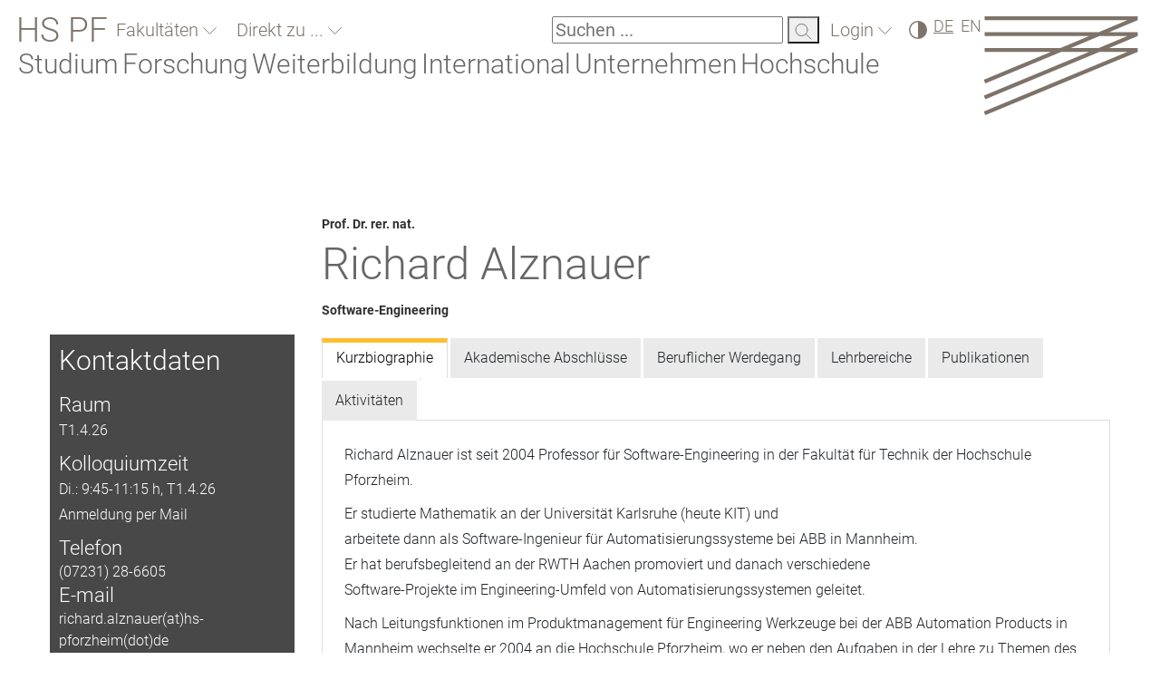

--- FILE ---
content_type: text/html; charset=utf-8
request_url: https://www.hs-pforzheim.de/profile/richardalznauer
body_size: 18689
content:
<!DOCTYPE html>
<html lang="de-DE">
<head><meta http-equiv="X-UA-Compatible" content="IE=edge" />
    <meta charset="utf-8">

<!-- 
	created by werkraum GmbH - http://www.werkraum.net - info@werkraum.net - Ihre TYPO3 Agentur in Karlsruhe

	This website is powered by TYPO3 - inspiring people to share!
	TYPO3 is a free open source Content Management Framework initially created by Kasper Skaarhoj and licensed under GNU/GPL.
	TYPO3 is copyright 1998-2026 of Kasper Skaarhoj. Extensions are copyright of their respective owners.
	Information and contribution at https://typo3.org/
-->

<link rel="icon" href="/_assets/99bcbd26b979090b1a51abaf842aab04/Icons/favicon.ico" type="image/vnd.microsoft.icon">
<title>Hochschule Pforzheim - Prof. Dr. rer. nat. Richard Alznauer</title>
<meta name="generator" content="TYPO3 CMS">
<meta name="robots" content="INDEX, FOLLOW">
<meta name="viewport" content="width=device-width, initial-scale=1">


<link href="/_assets/vite/assets/Main-BzsbNmHg.css" rel="stylesheet" nonce="jUcOFICC4roymKQj7Lrbbl2MmCGiE_jB09KQfbN9-SbIZRkHLWVbaw" >



<script src="/_assets/99bcbd26b979090b1a51abaf842aab04/Precompiled/Js/sha1.js?1756376210" async="async" nonce="jUcOFICC4roymKQj7Lrbbl2MmCGiE_jB09KQfbN9-SbIZRkHLWVbaw"></script>


<link rel="canonical" href="https://www.hs-pforzheim.de/profile/richardalznauer">

<link rel="alternate" hreflang="de-DE" href="https://www.hs-pforzheim.de/profile/richardalznauer">
<link rel="alternate" hreflang="en" href="https://www.hs-pforzheim.de/en/profile/richardalznauer">
<link rel="alternate" hreflang="x-default" href="https://www.hs-pforzheim.de/profile/richardalznauer">
</head>
<body>





<div id="header-scroll-placeholder"></div>


<nav class="mobile-menu-container d-none overflow-scroll" id="mobileMenuOverlay">
    <div class="d-flex header-mobile-wrapper">
        <a class="header-brand-text-mobile" href="/">HS PF</a>
        <button class="mobile-navigation-close" id="menuCloseMobile" aria-expanded="false" aria-controls="mobileMenuOverlay"><img alt="schließen" src="/_assets/99bcbd26b979090b1a51abaf842aab04/Images/close-button.svg" width="25" height="24" /></button>
    </div>

    <div class="mobile-search notched-corner">
        <form method="get" action="/suche"
              data-suggest="/suche?type=7384" data-suggest-header="Top Results"
              accept-charset="utf-8">
            <input type="text"
                   name="tx_solr[q]" placeholder="Suchen ..." value="" id="search-field-mobile">
            <label for="search-field-mobile"><span>Suchfeld</span></label>
            <button tabindex="-1" type="submit">
                <img alt="Suchen" src="/_assets/99bcbd26b979090b1a51abaf842aab04/Images/icon-suche.svg" width="19" height="18" />
            </button>
        </form>
    </div>
    

    <div class="mobile-menu-level show level-0" data-menu-level="0" id="mobileMenuRootLevel">
        
            <button
                class="nav-item root-item has-subpages"
                type="button"
                aria-expanded="false"
                data-submenu-toggle="collapse"
                aria-haspopup="true"
                aria-controls="submenu-13151"
                data-submenu-target="#submenu-13151"
                data-menu-uid="13151">
                Fakultäten
            </button>
        

        
            <button
                class="nav-item root-item has-subpages"
                type="button"
                aria-expanded="false"
                data-submenu-toggle="collapse"
                aria-haspopup="true"
                aria-controls="submenu-13148"
                data-submenu-target="#submenu-13148"
                data-menu-uid="13148">
                Direkt zu ...
            </button>
        

        
        
        

        <div class="menu-spacer"></div>

        
            
                    <button
                        class="nav-item root-item has-subpages "
                        type="button"
                        aria-expanded="false"
                        data-submenu-toggle="collapse"
                        aria-haspopup="true"
                        aria-controls="submenu-11"
                        data-submenu-target="#submenu-11"
                        data-menu-uid="11"
                        aria-label="Studium">
                        Studium
                    </button>
                

        
            
                    <button
                        class="nav-item root-item has-subpages "
                        type="button"
                        aria-expanded="false"
                        data-submenu-toggle="collapse"
                        aria-haspopup="true"
                        aria-controls="submenu-12"
                        data-submenu-target="#submenu-12"
                        data-menu-uid="12"
                        aria-label="Forschung">
                        Forschung
                    </button>
                

        
            
                    <button
                        class="nav-item root-item has-subpages "
                        type="button"
                        aria-expanded="false"
                        data-submenu-toggle="collapse"
                        aria-haspopup="true"
                        aria-controls="submenu-3587"
                        data-submenu-target="#submenu-3587"
                        data-menu-uid="3587"
                        aria-label="Weiterbildung">
                        Weiterbildung
                    </button>
                

        
            
                    <button
                        class="nav-item root-item has-subpages "
                        type="button"
                        aria-expanded="false"
                        data-submenu-toggle="collapse"
                        aria-haspopup="true"
                        aria-controls="submenu-13"
                        data-submenu-target="#submenu-13"
                        data-menu-uid="13"
                        aria-label="International">
                        International
                    </button>
                

        
            
                    <button
                        class="nav-item root-item has-subpages "
                        type="button"
                        aria-expanded="false"
                        data-submenu-toggle="collapse"
                        aria-haspopup="true"
                        aria-controls="submenu-6261"
                        data-submenu-target="#submenu-6261"
                        data-menu-uid="6261"
                        aria-label="Unternehmen">
                        Unternehmen
                    </button>
                

        
            
                    <button
                        class="nav-item root-item has-subpages "
                        type="button"
                        aria-expanded="false"
                        data-submenu-toggle="collapse"
                        aria-haspopup="true"
                        aria-controls="submenu-10"
                        data-submenu-target="#submenu-10"
                        data-menu-uid="10"
                        aria-label="Hochschule">
                        Hochschule
                    </button>
                

        
    </div>

</nav>





<div class="hspfo-header">
    <div class="header-container d-flex justify-content-between">
        <div class="header-nav d-flex flex-column flex-grow-1">
            <div class="mobile-header-topline d-flex d-xl-none flex-row justify-content-between flex-wrap">

                <a class="header-brand-text" href="/">HS PF</a>

                <div class="mobile-header-logo">
                    <a aria-label="Link to the main homepage" tabindex="0" href="/">
                        <img alt="HSPF Logo" src="/_assets/99bcbd26b979090b1a51abaf842aab04/Images/logo.svg" width="171" height="109" />
                    </a>
                </div>

            </div>
            <div class="header-topline d-flex flex-row justify-content-between flex-wrap">
                <div class="d-none d-xl-flex header-quicknav">

                    <a class="header-brand-text" href="/">HS PF</a>

                    
                        <div class="d-flex">
    <div class="hspfo-dropdown ">
        <button class="hspfo-dropdown-toggle notched-corner with-arrow arrow-down" id="hspfo-dropdown-toggle-faculties-dropdown" data-target="faculties-dropdown">
            Fakultäten
        </button>
        <ul class="dropdown-list headline-3 d-none" data-toggle-class="d-none" id="faculties-dropdown">
            
                
                    <li>
                        <a tabindex="-1" href="https://designpf.hs-pforzheim.de/">Gestaltung</a>
                    </li>
                
                    <li>
                        <a tabindex="-1" href="https://techpf.hs-pforzheim.de/">Technik</a>
                    </li>
                
                    <li>
                        <a tabindex="-1" href="https://businesspf.hs-pforzheim.de/">Wirtschaft &amp; Recht</a>
                    </li>
                
            
        </ul>
    </div>
</div>

                    
                    
                        <div class="d-flex">
    <div class="hspfo-dropdown multi-line">
        <button class="hspfo-dropdown-toggle notched-corner with-arrow arrow-down" id="hspfo-dropdown-toggle-directnav-dropdown" data-target="directnav-dropdown">
            Direkt zu ...
        </button>
        <ul class="dropdown-list headline-3 d-none" data-toggle-class="d-none" id="directnav-dropdown">
            
                
                    <li>
                        <a tabindex="-1" href="/studienangebot">Studienangebot</a>
                    </li>
                
                    <li>
                        <a tabindex="-1" href="https://e-campus.hs-pforzheim.de/">E-Campus</a>
                    </li>
                
                    <li>
                        <a tabindex="-1" href="https://intranet.hs-pforzheim.de/">Intranet</a>
                    </li>
                
                    <li>
                        <a tabindex="-1" href="/hochschule/organisation/personal_und_organisation/stellenausschreibungen">Stellenangebote</a>
                    </li>
                
                    <li>
                        <a tabindex="-1" href="/unternehmen">Kooperationsmöglichkeiten</a>
                    </li>
                
                    <li>
                        <a tabindex="-1" href="/studium/alumni">Alumni</a>
                    </li>
                
                    <li>
                        <a tabindex="-1" href="/weiterbildung">Weiterbildungsangebot</a>
                    </li>
                
            
        </ul>
    </div>
</div>

                    

                    




                </div>

                <div class="d-flex header-functions">

                    <div class="search d-none d-xl-block">

                        <div class="search d-none d-xl-block notched-corner">
    <form method="get" action="/suche"
          data-suggest="/suche?type=7384" data-suggest-header="Top Results"
          accept-charset="utf-8">
        <label for="search-field">
        <input type="text"
               name="tx_solr[q]" placeholder="Suchen ..." value="" id="search-field">
       <span>Suchen</span></label>
        <button tabindex="-1" type="submit">
            <img alt="Suchen" src="/_assets/99bcbd26b979090b1a51abaf842aab04/Images/icon-suche.svg" width="19" height="18" />
        </button>
    </form>
</div>

                    </div>

                    <div id="loginBoxMount">
                        <a class="notched-corner with-arrow arrow-down" href="/login">
                            Login
                        </a>
                    </div>

                    <div>
    <label for="contrast-switch" class="contrast-switch icon-dark">
    <input type="checkbox" id="contrast-switch"
           name="Contrast switch"
           data-contrast-switch
           aria-label="Hoher Kontrast" />
     <span>Hoher Kontrast</span>
   </label>
</div>


                    




    <div class="language">
        <span>DE</span>
        
            <a tabindex="0" href="/en/profile/richardalznauer">EN</a>
        
    </div>





                    
                            <button class="menu-toggle-button d-flex d-xl-none" id="menuToggleMobile" aria-controls="mobileMenuOverlay" aria-haspopup="true" aria-expanded="false" aria-label="Link to the main homepage">
    <span></span>
    <span></span>
    <span></span>
</button>

                        
                </div>
            </div>
            <div class="header-subline d-flex flex-column">
                <nav class="d-none d-xl-block" data-current-pid="1">
    <ul class="header-mainnavigation d-flex flex-wrap">
        
            
            <li class="desktop-main-nav-entry" id="nav-entry-11">
                
                        <button
                            id="menu-item-11"
                            tabindex="0"
                            class=""
                            type="button"
                            aria-haspopup="true"
                            aria-expanded="false"
                            aria-owns="menu-11"
                            data-menu-overlay="11">
                            Studium
                        </button>
                    
            </li>
        
            
            <li class="desktop-main-nav-entry" id="nav-entry-12">
                
                        <button
                            id="menu-item-12"
                            tabindex="-1"
                            class=""
                            type="button"
                            aria-haspopup="true"
                            aria-expanded="false"
                            aria-owns="menu-12"
                            data-menu-overlay="12">
                            Forschung
                        </button>
                    
            </li>
        
            
            <li class="desktop-main-nav-entry" id="nav-entry-3587">
                
                        <button
                            id="menu-item-3587"
                            tabindex="-1"
                            class=""
                            type="button"
                            aria-haspopup="true"
                            aria-expanded="false"
                            aria-owns="menu-3587"
                            data-menu-overlay="3587">
                            Weiterbildung
                        </button>
                    
            </li>
        
            
            <li class="desktop-main-nav-entry" id="nav-entry-13">
                
                        <button
                            id="menu-item-13"
                            tabindex="-1"
                            class=""
                            type="button"
                            aria-haspopup="true"
                            aria-expanded="false"
                            aria-owns="menu-13"
                            data-menu-overlay="13">
                            International
                        </button>
                    
            </li>
        
            
            <li class="desktop-main-nav-entry" id="nav-entry-6261">
                
                        <button
                            id="menu-item-6261"
                            tabindex="-1"
                            class=""
                            type="button"
                            aria-haspopup="true"
                            aria-expanded="false"
                            aria-owns="menu-6261"
                            data-menu-overlay="6261">
                            Unternehmen
                        </button>
                    
            </li>
        
            
            <li class="desktop-main-nav-entry" id="nav-entry-10">
                
                        <button
                            id="menu-item-10"
                            tabindex="-1"
                            class=""
                            type="button"
                            aria-haspopup="true"
                            aria-expanded="false"
                            aria-owns="menu-10"
                            data-menu-overlay="10">
                            Hochschule
                        </button>
                    
            </li>
        
    </ul>
    <div id="main-navigation-overlay">
        <div class="main-navigation-controls">
            <button id="main-navigation-back" tabindex="-1">zurück</button>
            <button id="main-navigation-close" tabindex="-1">schließen</button>
        </div>
        <div class="main-navigation-container">
        </div>
    </div>
</nav>

                
            </div>
        </div>
        <div class="header-logo d-none d-xl-block">
            <a aria-label="Link to the main homepage" id="menu-escape" tabindex="0" href="/">
                <img alt="HSPF Logo" src="/_assets/99bcbd26b979090b1a51abaf842aab04/Images/logo.svg" width="171" height="109" />
            </a>
        </div>
    </div>
</div>





    <div id="wr_hspfo-main">
        <div id="wr_hspfo-content-container">
            <div class="container">
                <div id="wr_hspfo-content">
                    <div class="row">
                        <div id="wr_hspfo-content-main" class="col-24">
                            <!--TYPO3SEARCH_begin-->
<div class="frame frame-default frame-type-wracadem_academ frame-layout-0"><div class="scroll-anchor"><a id="c3760"></a></div><div class="row wr_hspfo-academ"><div class="col-lg-6 col-md-8 col-sm-24"></div><div class="col-lg-18 col-md-16 col-sm-24"><div class="wr_hspfo-academ-header"><p class="profile_title">Prof. Dr. rer. nat.</p><h1>Richard Alznauer</h1><p class="denomination">Software-Engineering</p></div></div></div><div class="row wr_hspfo-academ"><div class="col-lg-6 col-md-8 col-sm-24"><div class="wr_hspfo-lsf-data"><h3>Kontaktdaten</h3><h4>Raum</h4><p>T1.4.26</p><h4>Kolloquiumzeit</h4><p>Di.: 9:45-11:15 h, T1.4.26  Anmeldung per Mail</p><h4>Telefon</h4><a href="tel:(07231)28-6605">(07231) 28-6605</a><h4>E-mail</h4><a href="#" data-mailto-token="ocknvq,tkejctf0cnbpcwgtBju/rhqtbjgko0fg" data-mailto-vector="2">richard.alznauer(at)hs-pforzheim(dot)de</a></div></div><div class="col-lg-18 col-md-16 col-sm-24"><!-- TABS --><div role="tabpanel"><ul class="nav nav-tabs" role="tablist"><li role="presentation"><a href="#" data-bs-target="#tab-academ-129-bio" aria-controls="tab-academ-129-bio" role="tab" data-bs-toggle="tab" aria-selected="true">
                                    Kurzbiographie
                                </a></li><li role="presentation"><a href="#" data-bs-target="#tab-academ-129-degrees" aria-controls="tab-academ-129-degrees" role="tab" data-bs-toggle="tab" aria-selected="false">
                                    Akademische Abschlüsse
                                </a></li><li role="presentation"><a href="#" data-bs-target="#tab-academ-129-jobs" aria-controls="tab-academ-129-jobs" role="tab" data-bs-toggle="tab" aria-selected="false">
                                    Beruflicher Werdegang
                                </a></li><li role="presentation"><a href="#" data-bs-target="#tab-academ-129-teaching-domains" aria-controls="tab-academ-129-teaching-domains" role="tab" data-bs-toggle="tab" aria-selected="false">
                                    Lehrbereiche
                                </a></li><li role="presentation"><a href="#" data-bs-target="#tab-academ-129-type-contribs" aria-controls="tab-academ-129-type-contribs" role="tab" data-bs-toggle="tab" aria-selected="false">
                                    Publikationen
                                </a></li><li role="presentation"><a href="#" data-bs-target="#tab-academ-129-other-activities" aria-controls="tab-academ-129-other-activities" role="tab" data-bs-toggle="tab" aria-selected="false">
                                    Aktivitäten
                                </a></li></ul><div class="tab-content"><div class="tab-pane active" id="tab-academ-129-bio"><p>Richard Alznauer ist seit 2004 Professor f&uuml;r Software-Engineering in der Fakult&auml;t f&uuml;r Technik der Hochschule Pforzheim.</p><p>Er studierte Mathematik an der Universit&auml;t Karlsruhe (heute KIT) und<br />
arbeitete dann als Software-Ingenieur f&uuml;r Automatisierungssysteme bei ABB in Mannheim.<br />
Er hat berufsbegleitend an der RWTH Aachen promoviert und danach verschiedene<br />
Software-Projekte im Engineering-Umfeld von Automatisierungssystemen geleitet.</p><p>Nach Leitungsfunktionen im Produktmanagement f&uuml;r Engineering Werkzeuge bei der ABB Automation Products in Mannheim wechselte er 2004 an die Hochschule Pforzheim, wo er neben den Aufgaben in der Lehre zu Themen des Software-Engineerings, Betriebssystemen und Datenbanken in den Studieng&auml;ngen Elektrotechnik/Informationstechnik (B. Eng.), Technische Informatik (B. Eng.), Mechatronik (B. Eng.) auch T&auml;tigkeiten in der Selbstverwaltung wahrnimmt. So war er von 2008-2009 Prodekan des Bereichs Informationstechnik der Fakult&auml;t f&uuml;r Technik. Weiterhin fungierte er langj&auml;hrig als gew&auml;hltes Mitglied des Fakult&auml;tsrates. Von 2005 bis 2023 leitete er als Studiendekan den Master-Studiengang Embedded Systems, in dem er auch zu den Themen Systemmodellierung, Kryptologie und Verteilte Systeme lehrend t&auml;tig ist.</p><p>F&uuml;r Studierende finden sich Informationen zu den Lehrveranstaltungen (passwortgesch&uuml;tzt) unter&nbsp;<a href="https://itwww.hs-pforzheim.de/daten/mitarbeiter/alznauer/lehrveranstaltungen/2025WS_download.html">https://itwww.hs-pforzheim.de/daten/mitarbeiter/alznauer/lehrveranstaltungen/2025WS_download.html</a>&nbsp;&nbsp;</p></div><div class="tab-pane" id="tab-academ-129-degrees"><p><strong>1998</strong> - Dr. rer. nat., Ingenieurwesen<br>
                                        RWTH Aachen
                                        <br>Deutschland</p><hr><p><strong>1990</strong> - Diplom (Universität), Naturwissenschaften<br>
                                        Universität Karlsruhe (TH)
                                        <br>Deutschland</p><hr></div><div class="tab-pane" id="tab-academ-129-jobs"><p><strong>
                                        
                                                
                                                        2001 -
                                                        2003
                                                    
                                            
                                    </strong> - <em>ABB AG -
                                        Deutschland</em></p><p>Leiter des Produkt-Managements Engineering Software-Werkzeuge</p><hr><p><strong>
                                        
                                                
                                                        1999 -
                                                        2001
                                                    
                                            
                                    </strong> - <em>ABB AG -
                                        Deutschland</em></p><p>Produkt Manager Engineering Software-Werkzeuge</p><hr><p><strong>
                                        
                                                
                                                        1998 -
                                                        1999
                                                    
                                            
                                    </strong> - <em>ABB AG -
                                        Deutschland</em></p><p>Projektleiter Software Entwicklung</p><hr><p><strong>
                                        
                                                
                                                        1990 -
                                                        1997
                                                    
                                            
                                    </strong> - <em>ABB AG -
                                        Deutschland</em></p><p>Software-Ingenieur</p><hr><p><strong>
                                        
                                                
                                                        1988
                                                    
                                            
                                    </strong> - <em>Siemens AG -
                                        Deutschland</em></p><p>Werkstudent</p><hr><p><strong>
                                        
                                                
                                                        1988
                                                    
                                            
                                    </strong> - <em>IFAO -
                                        Deutschland</em></p><p>IT Consultant (Freier Mitarbeiter)</p><hr><p><strong>
                                        
                                                
                                                        1988 -
                                                        1989
                                                    
                                            
                                    </strong> - <em>Ingenieurbüro Andreas Heimbrecht -
                                        Deutschland</em></p><p>IT Consultant (Freier Mitarbeiter)</p><hr><p><strong>
                                        
                                                
                                                        1987
                                                    
                                            
                                    </strong> - <em>Siemens AG -
                                        Deutschland</em></p><p>Werkstudent</p><hr></div><div class="tab-pane" id="tab-academ-129-teaching-domains"><p>
                                    
                                        Software-Engineering
                                        
                                    
                                </p></div><div class="tab-pane" id="tab-academ-129-type-contribs"><p class="wr_hspfo-academ-subheader"><strong>Beitrag in Zeitschrift</strong></p><p>ALZNAUER, R., LIEFELDT, A., GUTERMUTH, G., BEER, P. (2005). Effizientes Engineering - Begleitende Fortschrittskontrolle großer Projekte der Automatisierungstechnik. Marketing in der Zahnarztpraxis, Spitta Verlag, Balingen.</p><p>ALZNAUER, R., AUER, K., FAY, A. (2003). Wiederverwendung von Automatisierungs-Information und –Lösungen. Marketing in der Zahnarztpraxis, Spitta Verlag, Balingen. ATP - Automatisierungstechnische Praxis (3).</p><p>ALZNAUER, R., SCHILLI, B. (1999). Konfigurierbare Implementierung des STEP AP212 bei ABB Automation. Marketing in der Zahnarztpraxis, Spitta Verlag, Balingen. ProduktDaten Journal (2).</p><hr><p class="wr_hspfo-academ-subheader"><strong>Buch/Monographie/eBook</strong></p><p>ALZNAUER, R. (1999). Semantisches Informationsmodell für ein ganzheitliches, rechnergestütztes Engineering am Beispiel der Prozessleittechnik. Mainz Verlag.</p><hr><p class="wr_hspfo-academ-subheader"><strong>Beitrag in Buch</strong></p><p>ALZNAUER, R. (2002). Wiederverwendung jetzt möglich - Neue Wege in der Wiederverwendung von automatisierungstechnischen Lösungen. A&D Kompendium. publish industry.</p><p>ALZNAUER, R., BUCHNER, H., LAUBER, J., POLKE, M. (2001). Informationskultur für die Leittechnik. In Holger Bucher;  Jens Lauber; Martin Polke (Ed.), 12 Dissertationen des Lehrstuhls Prozeßleittechnik PLT der RWTH. Oldenbourg.</p><p>ALZNAUER, R. (2001). Integriertes Dokumenten-Management -Nutzung von Synergien über den gesamten Lebenszyklus. A&D Kompendium. publish industry.</p><hr><p class="wr_hspfo-academ-subheader"><strong>Beitrag in Tagungsband</strong></p><p>ALZNAUER, R. (2007). Product Management for Study Programs. INTED 2007, March 7th-9th, 2007.</p><p>ALZNAUER, R. (2007). Product Management for Study Programs. INTED 2007, March 7th-9th, 2007.</p><p>ALZNAUER, R., LIEFELDT, A., GUTERMUTH, G., BEER, P. (2005). Effizientes Engineering - Begleitende Fortschrittskontrolle großer Projekte der Automatisierungstechnik. GMA Kongress, 6.-8. Juni 2005, Baden Baden.</p><p>ALZNAUER, R., GÖTZ, S. (2001). Evolution of Control Systems and Product Structures and Functionalities. GMA/ISPE-Conference "Cost Efficient Automation and Validation in the Pharmaceutical Industry", March 14/15 2001, Maritim Konferenz Hotel Darmstadt, Germany.</p><p>ALZNAUER, R., POLKE, M. (2000). Semantisches Informationsmodell für ein ganzheitliches, rechnergestütztes Engineering am Beispiel der Prozessleittechnik. Fachtagung Verteilte Automatisierung, Modelle und Methoden für Entwurf, Verifikation, Engineering und Instrumentierung, Institut für Automatisierungstechnik (IFAT), Institut für Automation und Kommunikation (ifak), Magdeburg 22. bis 23. März 2000. Institut für Automatisierungstechnik (IFAT) und Institut für Automation und Kommunikation (IFAK).</p><p>ALZNAUER, R., MAIER, M., WASMER, A. (1999). Bridging the Gap between PDM and Electrical Engineering using STEP AP212. Technology Europe 1999, April 13/16, 1999, Stavanger, Norway.</p><hr></div><div class="tab-pane" id="tab-academ-129-other-activities"><p class="wr_hspfo-academ-subheader"><strong>Sonstige Aufgaben in der Selbstverwaltung an der Hochschule</strong></p><p><strong>
                                            
                                                    
                                                            2008 -
                                                            2009
                                                        
                                                
                                        </strong></p><p>Prodekan der Fakultät für Technik</p><p>Hochschule Pforzheim Deutschland</p><p><strong>
                                            
                                                    
                                                            2005 -
                                                            2023
                                                        
                                                
                                        </strong></p><p>Studiendekan Master of Science in Embedded Systems</p><p>Hochschule Pforzheim Deutschland</p><hr></div></div></div></div></div></div>

<!--TYPO3SEARCH_end-->
                        </div>
                    </div>
                </div>
            </div>
        </div>
    </div>


<div class="container-fluid order-3 footer-logos">

    

    
        <div class="startpage-logos">
            <div class="row gx-lg-2 d-flex align-items-center">
                <div class="col-24 col-sm-8 col-lg-6 col-xl-3 me-lg-4 ms-lg-2">
                    
                        <img class="img-fluid" alt="Logo fgh 2021" loading="lazy" src="/typo3temp/assets/_processed_/2/f/csm_csm_logo_audit_ad7567a005.png" width="473" height="473" />
                    
                </div>
                <div class="col-24 col-sm-8 col-lg-6 col-xl-3">
                    <a href="/hochschule/die_hochschule/nachhaltigkeit/nachhaltigkeit_im_betrieb/fairtrade_university">
                        <img class="img-fluid" alt="Logo FairTrade University" loading="lazy" src="/typo3temp/assets/_processed_/4/8/csm_csm_logo_fairtrade_82360fec43.png" width="960" height="679" />
                    </a>
                </div>
                <div class="col-24 col-sm-8 col-lg-6 col-xl-3">
                    <a href="/hochschule/die_hochschule/nachhaltigkeit/nachhaltigkeit_im_betrieb/energiemanagement">
                        <img class="img-fluid" alt="Logo Zertifizierung Energiemanagement" loading="lazy" src="/typo3temp/assets/_processed_/3/a/csm_csm_logo_energiemanagement_a087dae42b.png" width="960" height="960" />
                    </a>
                </div>
            </div>
        </div>
    

    <div class="hspf_footer position-relative">

        <div class="d-flex flex-column">
            <div class="d-flex flex-column order-2 order-lg-1">
                <p class="subtext footer-copyright order-2 order-lg-1">&copy;&nbsp;Hochschule Pforzheim&nbsp;2026</p>
                <span class="headline-intro footer-headline order-1 order-lg2">
                    Führend durch Perspektivenwechsel
                </span>
            </div>
            <div class="d-flex footer-links normal-text position-relativ order-1 order-lg-2">
                
                    

                        <div class="d-flex flex-column">
                            
                                
                                    <a tabindex="0" href="https://designpf.hs-pforzheim.de/">Gestaltung</a>
                                
                                    <a tabindex="0" href="https://techpf.hs-pforzheim.de/">Technik</a>
                                
                                    <a tabindex="0" href="https://businesspf.hs-pforzheim.de/">Wirtschaft &amp; Recht</a>
                                
                            
                        </div>
                    

                        <div class="d-flex flex-column">
                            
                                
                                    <a tabindex="0" href="/studium/jetzt_bewerben">Studieninteressierte</a>
                                
                                    <a tabindex="0" href="/studium/dein_studierendenguide">Studierende</a>
                                
                                    <a tabindex="0" href="/studium/alumni">Alumni</a>
                                
                                    <a tabindex="0" href="/hochschule/oeffentlichkeit">Presse &amp; Medien</a>
                                
                                    <a tabindex="0" href="/hochschule/organisation/personal_und_organisation/professur">Professur</a>
                                
                                    <a tabindex="0" href="/hochschule/karriere">Karriere</a>
                                
                            
                        </div>
                    

                        <div class="d-flex flex-column">
                            
                                
                                    <a tabindex="0" href="https://e-campus.hs-pforzheim.de/">e-Campus</a>
                                
                                    <a tabindex="0" href="https://webmail.hs-pforzheim.de">Webmail</a>
                                
                                    <a tabindex="0" href="https://intranet.hs-pforzheim.de/">Intranet</a>
                                
                                    <a tabindex="0" href="/hochschule/organisation/bibliothek">Bibliothek</a>
                                
                                    <a tabindex="0" href="https://lms.hs-pforzheim.de">E-Learning</a>
                                
                                    <a tabindex="0" href="https://hic.hs-pforzheim.de/lsf">Vorlesungsverzeichnis</a>
                                
                            
                        </div>
                    

                        <div class="d-flex flex-column">
                            
                                
                                    <a tabindex="0" href="/hochschule/kontakt">Kontakt</a>
                                
                                    <a tabindex="0" href="/hochschule/kontakt/anfahrtskizze">Campusplan</a>
                                
                                    <a tabindex="0" href="/kontakt_1/leichte_sprache">Leichte Sprache</a>
                                
                                    <a tabindex="0" href="/kontakt_1/barrierefreiheit">Erklärung zur Barrierefreiheit</a>
                                
                                    <a tabindex="0" href="/kontakt/impressum">Impressum</a>
                                
                                    <a tabindex="0" href="/kontakt/datenschutzerklaerung">Datenschutzerklärung</a>
                                
                            
                        </div>
                    
                
            </div>
        </div>
        <div class="page-up-container w-100 d-flex justify-content-end">
            <button tabindex="0" class="page-up text-end headline-2">
                zum Seitenanfang
            </button>
        </div>
    </div>
</div>



        
    
<script nonce="jUcOFICC4roymKQj7Lrbbl2MmCGiE_jB09KQfbN9-SbIZRkHLWVbaw">   var _paq = window._paq = window._paq || [];   /* tracker methods like "setCustomDimension" should be called before "trackPageView" */   _paq.push(['trackPageView']);   _paq.push(['enableLinkTracking']);   (function() {   var u="https://webstat.hs-pforzheim.de/";   _paq.push(['setTrackerUrl', u+'piwik.php']);   _paq.push(['setSiteId', ' 13']);   var d=document, g=d.createElement('script'), s=d.getElementsByTagName('script')[0];   g.async=true; g.src=u+'piwik.js'; s.parentNode.insertBefore(g,s);   })();   </script>

<script src="/_assets/948410ace0dfa9ad00627133d9ca8a23/JavaScript/Powermail/Form.min.js?1760518764" defer="defer" nonce="jUcOFICC4roymKQj7Lrbbl2MmCGiE_jB09KQfbN9-SbIZRkHLWVbaw"></script>
<script src="/_assets/eeb131ba17e85fb6394f933e468f5bd2/Vendor/jquery.min.js?1763991109" nonce="jUcOFICC4roymKQj7Lrbbl2MmCGiE_jB09KQfbN9-SbIZRkHLWVbaw"></script>
<script async="async" src="/typo3temp/assets/js/7f6f4007061a3385249e7e32f51dfafe.js?1764591665"></script>
<script type="module" src="/_assets/vite/assets/Main.entry-CkF_qsxm.js" nonce="jUcOFICC4roymKQj7Lrbbl2MmCGiE_jB09KQfbN9-SbIZRkHLWVbaw"></script>
<script nonce="jUcOFICC4roymKQj7Lrbbl2MmCGiE_jB09KQfbN9-SbIZRkHLWVbaw">
            const menuData = {"11497":{"uid":11497,"nav_title":"Studiengangsuche","nav_hide":0,"alt_nav_title":"Studiengangsuche","hasSubpages":false,"isInRootLine":false,"isCurrentPage":false,"isFolder":false,"breadcrumbs":[1,11],"link":"\/studienangebot","subpages":[]},"14050":{"uid":14050,"nav_title":"Hochschul-ABC","nav_hide":0,"alt_nav_title":"Hochschul-ABC","hasSubpages":false,"isInRootLine":false,"isCurrentPage":false,"isFolder":false,"breadcrumbs":[1,11],"link":"\/studium\/hochschul_abc","subpages":[]},"1715":{"uid":1715,"nav_title":"Pers\u00f6nliche Beratung","nav_hide":0,"alt_nav_title":"Pers\u00f6nliche Beratung","hasSubpages":false,"isInRootLine":false,"isCurrentPage":false,"isFolder":false,"breadcrumbs":[1,11,12206],"link":"\/studium\/vor_dem_studium\/beratung_entscheidungshilfen\/zentrale_studienberatung","subpages":[]},"1717":{"uid":1717,"nav_title":"Studiengang kontaktieren","nav_hide":0,"alt_nav_title":"Studiengang kontaktieren","hasSubpages":false,"isInRootLine":false,"isCurrentPage":false,"isFolder":false,"breadcrumbs":[1,11,12206],"link":"\/studium\/beratung_entscheidungshilfen\/studiengang_kontaktieren","subpages":[]},"3543":{"uid":3543,"nav_title":"Studieren? Mach den Test!","nav_hide":0,"alt_nav_title":"Studieren? Mach den Test!","hasSubpages":false,"isInRootLine":false,"isCurrentPage":false,"isFolder":false,"breadcrumbs":[1,11,12206],"link":"\/studium\/vor_dem_studium\/beratung_entscheidungshilfen\/entscheidungshilfen","subpages":[]},"14206":{"uid":14206,"nav_title":"Tipps f\u00fcr Eltern","nav_hide":0,"alt_nav_title":"Tipps f\u00fcr Eltern","hasSubpages":false,"isInRootLine":false,"isCurrentPage":false,"isFolder":false,"breadcrumbs":[1,11,12206],"link":"\/studium\/beratung_entscheidungshilfen\/tipps_fuer_eltern","subpages":[]},"12206":{"uid":12206,"nav_title":"Beratung & Orientierung","nav_hide":0,"alt_nav_title":"Alle Beratungsangebote im \u00dcberblick","hasSubpages":true,"isInRootLine":false,"isCurrentPage":false,"isFolder":false,"breadcrumbs":[1,11],"link":"\/studium\/beratung_orientierung","subpages":[1715,1717,3543,14206]},"13647":{"uid":13647,"nav_title":"Warum HS PF? Darum!","nav_hide":0,"alt_nav_title":"Warum HS PF? Darum!","hasSubpages":false,"isInRootLine":false,"isCurrentPage":false,"isFolder":false,"breadcrumbs":[1,11,1685],"link":"\/studium\/vor_dem_studium\/studienangebot_bachelor\/warum_hs_pf_1","subpages":[]},"13651":{"uid":13651,"nav_title":"Pforzheim \u2013 Deine Studienstadt","nav_hide":0,"alt_nav_title":"Pforzheim \u2013 Deine Studienstadt","hasSubpages":false,"isInRootLine":false,"isCurrentPage":false,"isFolder":false,"breadcrumbs":[1,11,1685],"link":"\/studium\/vor_dem_studium\/studienangebot_bachelor\/pforzheim_deine_studienstadt_1","subpages":[]},"13649":{"uid":13649,"nav_title":"Campusleben","nav_hide":0,"alt_nav_title":"Campusleben","hasSubpages":false,"isInRootLine":false,"isCurrentPage":false,"isFolder":false,"breadcrumbs":[1,11,1685],"link":"\/studium\/vor_dem_studium\/studienangebot_bachelor\/campusleben_1","subpages":[]},"1685":{"uid":1685,"nav_title":"Lerne uns kennen!","nav_hide":0,"alt_nav_title":"Hochschule Pforzheim kennenlernen","hasSubpages":true,"isInRootLine":false,"isCurrentPage":false,"isFolder":false,"breadcrumbs":[1,11],"link":"\/studium\/lerne_uns_kennen","subpages":[13647,13651,13649]},"13841":{"uid":13841,"nav_title":"Kinderuni","nav_hide":0,"alt_nav_title":"Kinderuni","hasSubpages":false,"isInRootLine":false,"isCurrentPage":false,"isFolder":false,"breadcrumbs":[1,11,3431,14014],"link":"\/studium\/schuelerinnenangebote\/kinderuni","subpages":[]},"10627":{"uid":10627,"nav_title":"KATAPULT \u2013 Gestalterischer Vorkurs","nav_hide":0,"alt_nav_title":"KATAPULT \u2013 Gestalterischer Vorkurs","hasSubpages":false,"isInRootLine":false,"isCurrentPage":false,"isFolder":false,"breadcrumbs":[1,11,3431,14014],"link":"https:\/\/designpf.hs-pforzheim.de\/katapult","subpages":[]},"1718":{"uid":1718,"nav_title":"Studieninformationstag","nav_hide":0,"alt_nav_title":"Studieninformationstag","hasSubpages":false,"isInRootLine":false,"isCurrentPage":false,"isFolder":false,"breadcrumbs":[1,11,3431,14014],"link":"\/studium\/vor_dem_studium\/beratung_entscheidungshilfen\/entscheidungshilfen\/studieninformationstag","subpages":[]},"14014":{"uid":14014,"nav_title":"F\u00fcr Sch\u00fcler*innen","nav_hide":0,"alt_nav_title":"\u00dcbersicht f\u00fcr Sch\u00fcler*innen","hasSubpages":true,"isInRootLine":false,"isCurrentPage":false,"isFolder":false,"breadcrumbs":[1,11,3431],"link":"\/studium\/schuelerinnenangebote\/fuer_schuelerinnen","subpages":[13841,10627,1718]},"9719":{"uid":9719,"nav_title":"Bilder und Video-Galerie","nav_hide":0,"alt_nav_title":"Bilder und Video-Galerie","hasSubpages":false,"isInRootLine":false,"isCurrentPage":false,"isFolder":false,"breadcrumbs":[1,11,3431,7742],"link":"\/studium\/schuelerinnenangebote\/factory_space\/bilder_und_video_galerie","subpages":[]},"7742":{"uid":7742,"nav_title":"Factory Space","nav_hide":0,"alt_nav_title":"Factory Space","hasSubpages":true,"isInRootLine":false,"isCurrentPage":false,"isFolder":false,"breadcrumbs":[1,11,3431],"link":"\/studium\/schuelerinnenangebote\/factory_space","subpages":[9719]},"3431":{"uid":3431,"nav_title":"Sch\u00fcler*innenangebote","nav_hide":0,"alt_nav_title":"Alle Angebote im \u00dcberblick","hasSubpages":true,"isInRootLine":false,"isCurrentPage":false,"isFolder":false,"breadcrumbs":[1,11],"link":"\/studium\/schuelerinnenangebote","subpages":[14014,7742]},"1716":{"uid":1716,"nav_title":"Fragen? StudiCenter hilft","nav_hide":0,"alt_nav_title":"Fragen? StudiCenter hilft","hasSubpages":false,"isInRootLine":false,"isCurrentPage":false,"isFolder":false,"breadcrumbs":[1,11,576],"link":"\/studium\/vor_dem_studium\/beratung_entscheidungshilfen\/studicenter","subpages":[]},"13622":{"uid":13622,"nav_title":"Bewerbung Bachelor","nav_hide":0,"alt_nav_title":"Bewerbung Bachelor","hasSubpages":false,"isInRootLine":false,"isCurrentPage":false,"isFolder":false,"breadcrumbs":[1,11,576],"link":"\/studium\/jetzt_bewerben\/bewerbung_bachelor","subpages":[]},"13668":{"uid":13668,"nav_title":"Bewerbung Master","nav_hide":0,"alt_nav_title":"Bewerbung Master","hasSubpages":false,"isInRootLine":false,"isCurrentPage":false,"isFolder":false,"breadcrumbs":[1,11,576],"link":"\/studium\/jetzt_bewerben\/bewerbung_master","subpages":[]},"13768":{"uid":13768,"nav_title":"Bewerbung Internationals","nav_hide":0,"alt_nav_title":"Bewerbung Internationals","hasSubpages":false,"isInRootLine":false,"isCurrentPage":false,"isFolder":false,"breadcrumbs":[1,11,576],"link":"\/international\/studieren_in_pforzheim","subpages":[]},"13623":{"uid":13623,"nav_title":"Finanzierungsm\u00f6glichkeiten","nav_hide":0,"alt_nav_title":"Finanzierungsm\u00f6glichkeiten","hasSubpages":false,"isInRootLine":false,"isCurrentPage":false,"isFolder":false,"breadcrumbs":[1,11,576],"link":"\/studium\/jetzt_bewerben\/finanzierungsmoeglichkeiten","subpages":[]},"13624":{"uid":13624,"nav_title":"Einschreibung\/Immatrikulation","nav_hide":0,"alt_nav_title":"Einschreibung\/Immatrikulation","hasSubpages":false,"isInRootLine":false,"isCurrentPage":false,"isFolder":false,"breadcrumbs":[1,11,576],"link":"\/studium\/jetzt_bewerben\/einschreibungimmatrikulation","subpages":[]},"13664":{"uid":13664,"nav_title":"Ablehnung & Wiederbewerbung","nav_hide":0,"alt_nav_title":"Ablehnung & Wiederbewerbung","hasSubpages":false,"isInRootLine":false,"isCurrentPage":false,"isFolder":false,"breadcrumbs":[1,11,576],"link":"\/studium\/jetzt_bewerben\/ablehnung_wiederbewerbung","subpages":[]},"13666":{"uid":13666,"nav_title":"FAQ","nav_hide":0,"alt_nav_title":"FAQ","hasSubpages":false,"isInRootLine":false,"isCurrentPage":false,"isFolder":false,"breadcrumbs":[1,11,576],"link":"\/studium\/jetzt_bewerben\/faq","subpages":[]},"576":{"uid":576,"nav_title":"Jetzt bewerben!","nav_hide":0,"alt_nav_title":"Im \u00dcberblick","hasSubpages":true,"isInRootLine":false,"isCurrentPage":false,"isFolder":false,"breadcrumbs":[1,11],"link":"\/studium\/jetzt_bewerben","subpages":[1716,13622,13668,13768,13623,13624,13664,13666]},"11512":{"uid":11512,"nav_title":"Dein Ersti-Guide","nav_hide":0,"alt_nav_title":"Dein Ersti-Guide","hasSubpages":false,"isInRootLine":false,"isCurrentPage":false,"isFolder":false,"breadcrumbs":[1,11],"link":"\/informationen_fuer_erstsemester","subpages":[]},"14265":{"uid":14265,"nav_title":"Beratung & Orientierung","nav_hide":0,"alt_nav_title":"Beratung & Orientierung","hasSubpages":false,"isInRootLine":false,"isCurrentPage":false,"isFolder":false,"breadcrumbs":[1,11,577],"link":"\/studium\/beratung_entscheidungshilfen","subpages":[]},"2128":{"uid":2128,"nav_title":"FAQ Pr\u00fcfungsfragen","nav_hide":0,"alt_nav_title":"FAQ Pr\u00fcfungsfragen","hasSubpages":false,"isInRootLine":false,"isCurrentPage":false,"isFolder":false,"breadcrumbs":[1,11,577,1711],"link":"\/studium\/im_studium\/studien_und_pruefungsordnung\/faq_pruefungsfragen","subpages":[]},"1711":{"uid":1711,"nav_title":"Studien- und Pr\u00fcfungsordnung","nav_hide":0,"alt_nav_title":"Studien- und Pr\u00fcfungsordnung","hasSubpages":true,"isInRootLine":false,"isCurrentPage":false,"isFolder":false,"breadcrumbs":[1,11,577],"link":"\/studium\/im_studium\/studien_und_pruefungsordnung","subpages":[2128]},"5743":{"uid":5743,"nav_title":"Modulhandb\u00fccher","nav_hide":0,"alt_nav_title":"Modulhandb\u00fccher","hasSubpages":false,"isInRootLine":false,"isCurrentPage":false,"isFolder":false,"breadcrumbs":[1,11,577],"link":"\/studium\/im_studium\/modulhandbuecher","subpages":[]},"1385":{"uid":1385,"nav_title":"e-Campus","nav_hide":0,"alt_nav_title":"e-Campus","hasSubpages":false,"isInRootLine":false,"isCurrentPage":false,"isFolder":false,"breadcrumbs":[1,11,577],"link":"https:\/\/e-campus.hs-pforzheim.de\/","subpages":[]},"8957":{"uid":8957,"nav_title":"Bibliothek","nav_hide":0,"alt_nav_title":"Bibliothek","hasSubpages":false,"isInRootLine":false,"isCurrentPage":false,"isFolder":false,"breadcrumbs":[1,11,577],"link":"\/hochschule\/organisation\/bibliothek","subpages":[]},"8951":{"uid":8951,"nav_title":"Sprachenzentrum","nav_hide":0,"alt_nav_title":"Sprachenzentrum","hasSubpages":false,"isInRootLine":false,"isCurrentPage":false,"isFolder":false,"breadcrumbs":[1,11,577],"link":"\/hochschule\/organisation\/sprachenzentrum","subpages":[]},"3970":{"uid":3970,"nav_title":"Voraussetzungen f\u00fcr das Ethikum","nav_hide":0,"alt_nav_title":"Voraussetzungen f\u00fcr das Ethikum","hasSubpages":false,"isInRootLine":false,"isCurrentPage":false,"isFolder":false,"breadcrumbs":[1,11,577,1673],"link":"\/ethikum\/voraussetzungen_fuer_das_ethikum","subpages":[]},"3999":{"uid":3999,"nav_title":"Antrag","nav_hide":0,"alt_nav_title":"Antrag","hasSubpages":false,"isInRootLine":false,"isCurrentPage":false,"isFolder":false,"breadcrumbs":[1,11,577,1673],"link":"\/ethikum\/antrag","subpages":[]},"1673":{"uid":1673,"nav_title":"Ethikum-Zertifikat","nav_hide":0,"alt_nav_title":"Ethikum-Zertifikat","hasSubpages":true,"isInRootLine":false,"isCurrentPage":false,"isFolder":false,"breadcrumbs":[1,11,577],"link":"\/ethikum","subpages":[3970,3999]},"14267":{"uid":14267,"nav_title":"Angebote Sommersemester 2026","nav_hide":0,"alt_nav_title":"Angebote Sommersemester 2026","hasSubpages":false,"isInRootLine":false,"isCurrentPage":false,"isFolder":false,"breadcrumbs":[1,11,577,5101],"link":"\/studium\/im_studium\/perspectum\/angebote_sommersemester_2026","subpages":[]},"13928":{"uid":13928,"nav_title":"Angebot Wintersemester 2025\/26","nav_hide":0,"alt_nav_title":"Angebot Wintersemester 2025\/26","hasSubpages":false,"isInRootLine":false,"isCurrentPage":false,"isFolder":false,"breadcrumbs":[1,11,577,5101],"link":"\/studium\/im_studium\/perspectum\/angebot_wintersemester_202526","subpages":[]},"13285":{"uid":13285,"nav_title":"Angebot Sommersemester 2025","nav_hide":0,"alt_nav_title":"Angebot Sommersemester 2025","hasSubpages":false,"isInRootLine":false,"isCurrentPage":false,"isFolder":false,"breadcrumbs":[1,11,577,5101],"link":"\/studium\/im_studium\/perspectum\/angebot_sommersemester_2025","subpages":[]},"9552":{"uid":9552,"nav_title":"PERSPECTUM-Zertifikat","nav_hide":0,"alt_nav_title":"PERSPECTUM-Zertifikat","hasSubpages":false,"isInRootLine":false,"isCurrentPage":false,"isFolder":false,"breadcrumbs":[1,11,577,5101],"link":"\/studium\/im_studium\/perspectum\/perspectum_zertifikat","subpages":[]},"5664":{"uid":5664,"nav_title":"Leitfaden f\u00fcr Lehrende","nav_hide":0,"alt_nav_title":"Leitfaden f\u00fcr Lehrende","hasSubpages":false,"isInRootLine":false,"isCurrentPage":false,"isFolder":false,"breadcrumbs":[1,11,577,5101],"link":"\/studium\/im_studium\/perspectum\/leitfaden_fuer_lehrende","subpages":[]},"5106":{"uid":5106,"nav_title":"Kontakt","nav_hide":0,"alt_nav_title":"Kontakt","hasSubpages":false,"isInRootLine":false,"isCurrentPage":false,"isFolder":false,"breadcrumbs":[1,11,577,5101],"link":"\/studium\/im_studium\/perspectum\/kontakt","subpages":[]},"5101":{"uid":5101,"nav_title":"PERSPECTUM (HOTSPOT)","nav_hide":0,"alt_nav_title":"PERSPECTUM (HOTSPOT)","hasSubpages":true,"isInRootLine":false,"isCurrentPage":false,"isFolder":false,"breadcrumbs":[1,11,577],"link":"\/studium\/im_studium\/perspectum","subpages":[14267,13928,13285,9552,5664,5106]},"13781":{"uid":13781,"nav_title":"Finanzierungsm\u00f6glichkeiten","nav_hide":0,"alt_nav_title":"Finanzierungsm\u00f6glichkeiten","hasSubpages":false,"isInRootLine":false,"isCurrentPage":false,"isFolder":false,"breadcrumbs":[1,11,577],"link":"\/studium\/jetzt_bewerben\/finanzierungsmoeglichkeiten","subpages":[]},"12981":{"uid":12981,"nav_title":"News","nav_hide":0,"alt_nav_title":"News","hasSubpages":false,"isInRootLine":false,"isCurrentPage":false,"isFolder":false,"breadcrumbs":[1,11,577,10162],"link":"\/studium\/im_studium\/career_center\/news","subpages":[]},"12975":{"uid":12975,"nav_title":"Ansprechpartner","nav_hide":0,"alt_nav_title":"Ansprechpartner","hasSubpages":false,"isInRootLine":false,"isCurrentPage":false,"isFolder":false,"breadcrumbs":[1,11,577,10162],"link":"\/studium\/im_studium\/career_center\/ansprechpartner","subpages":[]},"12984":{"uid":12984,"nav_title":"Beratungsangebot","nav_hide":0,"alt_nav_title":"Beratungsangebot","hasSubpages":false,"isInRootLine":false,"isCurrentPage":false,"isFolder":false,"breadcrumbs":[1,11,577,10162],"link":"\/studium\/im_studium\/career_center\/beratungsangebot","subpages":[]},"10201":{"uid":10201,"nav_title":"Career Talks","nav_hide":0,"alt_nav_title":"Career Talks","hasSubpages":false,"isInRootLine":false,"isCurrentPage":false,"isFolder":false,"breadcrumbs":[1,11,577,10162],"link":"\/studium\/im_studium\/career_center\/career_talks","subpages":[]},"10202":{"uid":10202,"nav_title":"Meet Master","nav_hide":0,"alt_nav_title":"Meet Master","hasSubpages":false,"isInRootLine":false,"isCurrentPage":false,"isFolder":false,"breadcrumbs":[1,11,577,10162],"link":"\/studium\/im_studium\/career_center\/meet_master","subpages":[]},"12552":{"uid":12552,"nav_title":"Meet Design Talents","nav_hide":0,"alt_nav_title":"Meet Design Talents","hasSubpages":false,"isInRootLine":false,"isCurrentPage":false,"isFolder":false,"breadcrumbs":[1,11,577,10162],"link":"\/studium\/im_studium\/career_center\/meet_design_talents","subpages":[]},"12551":{"uid":12551,"nav_title":"Race for Talents","nav_hide":0,"alt_nav_title":"Race for Talents","hasSubpages":false,"isInRootLine":false,"isCurrentPage":false,"isFolder":false,"breadcrumbs":[1,11,577,10162],"link":"\/studium\/im_studium\/career_center\/race_for_talents_und_sichere_karriere","subpages":[]},"12978":{"uid":12978,"nav_title":"JOBS&MORE","nav_hide":0,"alt_nav_title":"JOBS&MORE","hasSubpages":false,"isInRootLine":false,"isCurrentPage":false,"isFolder":false,"breadcrumbs":[1,11,577,10162],"link":"\/studium\/im_studium\/career_center\/jobsmore","subpages":[]},"12728":{"uid":12728,"nav_title":"Career Center for International students","nav_hide":0,"alt_nav_title":"Career Center for International students","hasSubpages":false,"isInRootLine":false,"isCurrentPage":false,"isFolder":false,"breadcrumbs":[1,11,577,10162],"link":"\/studium\/im_studium\/career_center\/career_center_for_international_students","subpages":[]},"10162":{"uid":10162,"nav_title":"Career Center","nav_hide":0,"alt_nav_title":"Unsere Services im \u00dcberblick","hasSubpages":true,"isInRootLine":false,"isCurrentPage":false,"isFolder":false,"breadcrumbs":[1,11,577],"link":"\/studium\/im_studium\/career_center","subpages":[12981,12975,12984,10201,10202,12552,12551,12978,12728]},"4629":{"uid":4629,"nav_title":"StudiQUEST","nav_hide":0,"alt_nav_title":"StudiQUEST","hasSubpages":false,"isInRootLine":false,"isCurrentPage":false,"isFolder":false,"breadcrumbs":[1,11,577],"link":"\/studium\/im_studium\/studiquest","subpages":[]},"12468":{"uid":12468,"nav_title":"Lehrveranstaltungen und Workshops","nav_hide":0,"alt_nav_title":"Lehrveranstaltungen und Workshops","hasSubpages":false,"isInRootLine":false,"isCurrentPage":false,"isFolder":false,"breadcrumbs":[1,11,577,11887],"link":"\/studium\/im_studium\/gruendung\/lehre","subpages":[]},"12469":{"uid":12469,"nav_title":"Gr\u00fcndungs-Events","nav_hide":0,"alt_nav_title":"Gr\u00fcndungs-Events","hasSubpages":false,"isInRootLine":false,"isCurrentPage":false,"isFolder":false,"breadcrumbs":[1,11,577,11887],"link":"\/studium\/im_studium\/gruendung\/events","subpages":[]},"11887":{"uid":11887,"nav_title":"Gr\u00fcndung","nav_hide":0,"alt_nav_title":"Gr\u00fcndung","hasSubpages":true,"isInRootLine":false,"isCurrentPage":false,"isFolder":false,"breadcrumbs":[1,11,577],"link":"\/studium\/im_studium\/gruendung","subpages":[12468,12469]},"577":{"uid":577,"nav_title":"Dein Studierendenguide","nav_hide":0,"alt_nav_title":"Im \u00dcberblick","hasSubpages":true,"isInRootLine":false,"isCurrentPage":false,"isFolder":false,"breadcrumbs":[1,11],"link":"\/studium\/dein_studierendenguide","subpages":[14265,1711,5743,1385,8957,8951,1673,5101,13781,10162,4629,11887]},"11793":{"uid":11793,"nav_title":"Fragen und Antworten","nav_hide":0,"alt_nav_title":"Fragen und Antworten","hasSubpages":false,"isInRootLine":false,"isCurrentPage":false,"isFolder":false,"breadcrumbs":[1,11,11782],"link":"\/studium\/studierende\/laudatio\/fragen_und_antworten","subpages":[]},"11782":{"uid":11782,"nav_title":"Laudatio","nav_hide":0,"alt_nav_title":"Laudatio","hasSubpages":true,"isInRootLine":false,"isCurrentPage":false,"isFolder":false,"breadcrumbs":[1,11],"link":"\/studium\/laudatio","subpages":[11793]},"11":{"uid":11,"nav_title":"Studium","nav_hide":0,"alt_nav_title":"Studium? So funktioniert\u2019s!","hasSubpages":true,"isInRootLine":false,"isCurrentPage":false,"isFolder":false,"breadcrumbs":[1],"link":"\/studium","subpages":[11497,14050,12206,1685,3431,576,11512,577,11782]},"93":{"uid":93,"nav_title":"Institute","nav_hide":0,"alt_nav_title":"Institute","hasSubpages":false,"isInRootLine":false,"isCurrentPage":false,"isFolder":false,"breadcrumbs":[1,12],"link":"\/forschung\/institute","subpages":[]},"2860":{"uid":2860,"nav_title":"Kompetenzfeldsuche","nav_hide":0,"alt_nav_title":"Kompetenzfeldsuche","hasSubpages":false,"isInRootLine":false,"isCurrentPage":false,"isFolder":false,"breadcrumbs":[1,12],"link":"\/forschung\/kompetenzfeldsuche","subpages":[]},"4391":{"uid":4391,"nav_title":"Forschungsschwerpunkte","nav_hide":0,"alt_nav_title":"Forschungsschwerpunkte","hasSubpages":false,"isInRootLine":false,"isCurrentPage":false,"isFolder":false,"breadcrumbs":[1,12],"link":"\/forschung\/forschungsschwerpunkte","subpages":[]},"4405":{"uid":4405,"nav_title":"Kooperationsm\u00f6glichkeiten","nav_hide":0,"alt_nav_title":"Kooperationsm\u00f6glichkeiten","hasSubpages":false,"isInRootLine":false,"isCurrentPage":false,"isFolder":false,"breadcrumbs":[1,12],"link":"\/forschung\/kooperationsmoeglichkeiten","subpages":[]},"92":{"uid":92,"nav_title":"Aktuelles","nav_hide":0,"alt_nav_title":"Aktuelles","hasSubpages":false,"isInRootLine":false,"isCurrentPage":false,"isFolder":false,"breadcrumbs":[1,12],"link":"\/forschung\/aktuelles","subpages":[]},"12":{"uid":12,"nav_title":"Forschung","nav_hide":0,"alt_nav_title":"Forschung","hasSubpages":true,"isInRootLine":false,"isCurrentPage":false,"isFolder":false,"breadcrumbs":[1],"link":"\/forschung","subpages":[93,2860,4391,4405,92]},"4863":{"uid":4863,"nav_title":"Master \"Strategisches Innovationsmanagement\" (M.A.)","nav_hide":0,"alt_nav_title":"Master \"Strategisches Innovationsmanagement\" (M.A.)","hasSubpages":false,"isInRootLine":false,"isCurrentPage":false,"isFolder":false,"breadcrumbs":[1,3587,4932],"link":"\/weiterbildung\/weiterbildungsprogramm_innovationsmanagement\/master_strategisches_innovationsmanagement_ma","subpages":[]},"9336":{"uid":9336,"nav_title":"Diplomas of Advanced Studies","nav_hide":0,"alt_nav_title":"Diplomas of Advanced Studies","hasSubpages":false,"isInRootLine":false,"isCurrentPage":false,"isFolder":false,"breadcrumbs":[1,3587,4932],"link":"\/weiterbildung\/weiterbildungsprogramm_innovationsmanagement\/diplomas_of_advanced_studies","subpages":[]},"9337":{"uid":9337,"nav_title":"Weiterbildungszertifikate","nav_hide":0,"alt_nav_title":"Weiterbildungszertifikate","hasSubpages":false,"isInRootLine":false,"isCurrentPage":false,"isFolder":false,"breadcrumbs":[1,3587,4932],"link":"\/weiterbildung\/weiterbildungsprogramm_innovationsmanagement\/weiterbildungszertifikate","subpages":[]},"4926":{"uid":4926,"nav_title":"Das Team","nav_hide":0,"alt_nav_title":"Das Team","hasSubpages":false,"isInRootLine":false,"isCurrentPage":false,"isFolder":false,"breadcrumbs":[1,3587,4932],"link":"\/weiterbildung\/weiterbildungsprogramm_innovationsmanagement\/das_team","subpages":[]},"6501":{"uid":6501,"nav_title":"Landkreis Calw \/ Stadt Nagold","nav_hide":0,"alt_nav_title":"Landkreis Calw \/ Stadt Nagold","hasSubpages":false,"isInRootLine":false,"isCurrentPage":false,"isFolder":false,"breadcrumbs":[1,3587,4932,6498],"link":"\/weiterbildung\/weiterbildungsprogramm_innovationsmanagement\/kooperationen\/landkreis_calw_stadt_nagold","subpages":[]},"6503":{"uid":6503,"nav_title":"Unternehmen","nav_hide":0,"alt_nav_title":"Unternehmen","hasSubpages":false,"isInRootLine":false,"isCurrentPage":false,"isFolder":false,"breadcrumbs":[1,3587,4932,6498],"link":"\/weiterbildung\/weiterbildungsprogramm_innovationsmanagement\/kooperationen\/unternehmen","subpages":[]},"6498":{"uid":6498,"nav_title":"Kooperationen","nav_hide":0,"alt_nav_title":"Kooperationen","hasSubpages":true,"isInRootLine":false,"isCurrentPage":false,"isFolder":false,"breadcrumbs":[1,3587,4932],"link":"\/weiterbildung\/weiterbildungsprogramm_innovationsmanagement\/kooperationen","subpages":[6501,6503]},"4932":{"uid":4932,"nav_title":"Weiterbildungsprogramm \"Innovationsmanagement\"","nav_hide":0,"alt_nav_title":"Weiterbildungsprogramm \"Innovationsmanagement\"","hasSubpages":true,"isInRootLine":false,"isCurrentPage":false,"isFolder":false,"breadcrumbs":[1,3587],"link":"\/weiterbildung\/weiterbildungsprogramm_innovationsmanagement","subpages":[4863,9336,9337,4926,6498]},"7857":{"uid":7857,"nav_title":"Akademie der HS PF","nav_hide":0,"alt_nav_title":"Akademie der HS PF","hasSubpages":false,"isInRootLine":false,"isCurrentPage":false,"isFolder":false,"breadcrumbs":[1,3587],"link":"\/weiterbildung\/akademie_an_der_hs_pf","subpages":[]},"3781":{"uid":3781,"nav_title":"MBA International Management","nav_hide":0,"alt_nav_title":"MBA International Management","hasSubpages":false,"isInRootLine":false,"isCurrentPage":false,"isFolder":false,"breadcrumbs":[1,3587],"link":"https:\/\/businesspf.hs-pforzheim.de\/studium\/master\/mba_international_management","subpages":[]},"3782":{"uid":3782,"nav_title":"MBA Management","nav_hide":0,"alt_nav_title":"MBA Management","hasSubpages":false,"isInRootLine":false,"isCurrentPage":false,"isFolder":false,"breadcrumbs":[1,3587],"link":"https:\/\/businesspf.hs-pforzheim.de\/studium\/master\/management_berufsbegleitend_mba","subpages":[]},"3783":{"uid":3783,"nav_title":"Master Embedded Systems","nav_hide":0,"alt_nav_title":"Master Embedded Systems","hasSubpages":false,"isInRootLine":false,"isCurrentPage":false,"isFolder":false,"breadcrumbs":[1,3587],"link":"\/weiterbildung\/master_embedded_systems","subpages":[]},"3587":{"uid":3587,"nav_title":"Weiterbildung","nav_hide":0,"alt_nav_title":"Weiterbildung","hasSubpages":true,"isInRootLine":false,"isCurrentPage":false,"isFolder":false,"breadcrumbs":[1],"link":"\/weiterbildung","subpages":[4932,7857,3781,3782,3783]},"4436":{"uid":4436,"nav_title":"Team - Kontakt & Zust\u00e4ndigkeiten","nav_hide":0,"alt_nav_title":"Team - Kontakt & Zust\u00e4ndigkeiten","hasSubpages":false,"isInRootLine":false,"isCurrentPage":false,"isFolder":false,"breadcrumbs":[1,13,3934],"link":"\/international\/akademisches_auslandsamt\/team_zustaendigkeiten","subpages":[]},"6184":{"uid":6184,"nav_title":"Factsheet","nav_hide":0,"alt_nav_title":"Factsheet","hasSubpages":false,"isInRootLine":false,"isCurrentPage":false,"isFolder":false,"breadcrumbs":[1,13,3934],"link":"\/international\/akademisches_auslandsamt\/factsheet","subpages":[]},"3934":{"uid":3934,"nav_title":"Akademisches Auslandsamt","nav_hide":0,"alt_nav_title":"Akademisches Auslandsamt","hasSubpages":true,"isInRootLine":false,"isCurrentPage":false,"isFolder":false,"breadcrumbs":[1,13],"link":"\/international\/akademisches_auslandsamt","subpages":[4436,6184]},"11634":{"uid":11634,"nav_title":"Partnerdatenbank","nav_hide":0,"alt_nav_title":"Partnerdatenbank","hasSubpages":false,"isInRootLine":false,"isCurrentPage":false,"isFolder":false,"breadcrumbs":[1,13,70],"link":"\/international\/internationale_partner\/partnerdatenbank","subpages":[]},"70":{"uid":70,"nav_title":"Internationale Partner","nav_hide":0,"alt_nav_title":"Internationale Partner","hasSubpages":true,"isInRootLine":false,"isCurrentPage":false,"isFolder":false,"breadcrumbs":[1,13],"link":"\/international\/internationale_partner","subpages":[11634]},"6668":{"uid":6668,"nav_title":"Informationen vor der Bewerbung","nav_hide":0,"alt_nav_title":"Informationen vor der Bewerbung","hasSubpages":false,"isInRootLine":false,"isCurrentPage":false,"isFolder":false,"breadcrumbs":[1,13,3784,71],"link":"\/international\/studieren_im_ausland\/studieren_an_einer_partnerhochschule\/allgemeine_informationen_vor_der_bewerbung","subpages":[]},"3788":{"uid":3788,"nav_title":"Partnerhochschulen","nav_hide":0,"alt_nav_title":"Partnerhochschulen","hasSubpages":false,"isInRootLine":false,"isCurrentPage":false,"isFolder":false,"breadcrumbs":[1,13,3784,71],"link":"\/international\/studieren_im_ausland\/studieren_an_einer_partnerhochschule\/partnerhochschulen","subpages":[]},"3787":{"uid":3787,"nav_title":"Sprachnachweise","nav_hide":0,"alt_nav_title":"Sprachnachweise","hasSubpages":false,"isInRootLine":false,"isCurrentPage":false,"isFolder":false,"breadcrumbs":[1,13,3784,71],"link":"\/international\/studieren_im_ausland\/studieren_an_einer_partnerhochschule\/sprachnachweise","subpages":[]},"6673":{"uid":6673,"nav_title":"Bewerbung f\u00fcr ein Auslandssemester & Double Degree","nav_hide":0,"alt_nav_title":"Bewerbung f\u00fcr ein Auslandssemester & Double Degree","hasSubpages":false,"isInRootLine":false,"isCurrentPage":false,"isFolder":false,"breadcrumbs":[1,13,3784,71],"link":"\/international\/studieren_im_ausland\/studieren_an_einer_partnerhochschule\/bewerbung","subpages":[]},"2534":{"uid":2534,"nav_title":"Auslandsemester - Schritt f\u00fcr Schritt (ab Zuteilung)","nav_hide":0,"alt_nav_title":"Auslandsemester - Schritt f\u00fcr Schritt (ab Zuteilung)","hasSubpages":false,"isInRootLine":false,"isCurrentPage":false,"isFolder":false,"breadcrumbs":[1,13,3784,71],"link":"\/international\/studieren_im_ausland\/studieren_an_einer_partnerhochschule\/auslandsemester_schritt_fuer_schritt","subpages":[]},"2538":{"uid":2538,"nav_title":"PROMOS","nav_hide":0,"alt_nav_title":"PROMOS","hasSubpages":false,"isInRootLine":false,"isCurrentPage":false,"isFolder":false,"breadcrumbs":[1,13,3784,71,2531],"link":"\/international\/studieren_im_ausland\/studieren_an_einer_partnerhochschule\/foerderung_von_auslandsaufenthalten\/promos","subpages":[]},"6674":{"uid":6674,"nav_title":"Auslandssemester in Europa \/Erasmus+","nav_hide":0,"alt_nav_title":"Auslandssemester in Europa \/Erasmus+","hasSubpages":false,"isInRootLine":false,"isCurrentPage":false,"isFolder":false,"breadcrumbs":[1,13,3784,71,2531],"link":"\/international\/studieren_im_ausland\/studieren_an_einer_partnerhochschule\/auslandssemester_an_einer_europaeischen_hochschule","subpages":[]},"2531":{"uid":2531,"nav_title":"F\u00f6rderung und Finanzierung von Auslandsaufenthalten","nav_hide":0,"alt_nav_title":"F\u00f6rderung und Finanzierung von Auslandsaufenthalten","hasSubpages":true,"isInRootLine":false,"isCurrentPage":false,"isFolder":false,"breadcrumbs":[1,13,3784,71],"link":"\/international\/studieren_im_ausland\/studieren_an_einer_partnerhochschule\/foerderung_von_auslandsaufenthalten","subpages":[2538,6674]},"71":{"uid":71,"nav_title":"Studieren an einer Partnerhochschule","nav_hide":0,"alt_nav_title":"Studieren an einer Partnerhochschule","hasSubpages":true,"isInRootLine":false,"isCurrentPage":false,"isFolder":false,"breadcrumbs":[1,13,3784],"link":"\/international\/studieren_im_ausland\/studieren_an_einer_partnerhochschule","subpages":[6668,3788,3787,6673,2534,2531]},"2532":{"uid":2532,"nav_title":"Freemover","nav_hide":0,"alt_nav_title":"Freemover","hasSubpages":false,"isInRootLine":false,"isCurrentPage":false,"isFolder":false,"breadcrumbs":[1,13,3784],"link":"\/international\/studieren_im_ausland\/freemover","subpages":[]},"2533":{"uid":2533,"nav_title":"Kurzzeitaufenthalte im Ausland (BIP, Sprachkurse und Summer\/ Winter Schools)","nav_hide":0,"alt_nav_title":"Kurzzeitaufenthalte im Ausland (BIP, Sprachkurse und Summer\/ Winter Schools)","hasSubpages":false,"isInRootLine":false,"isCurrentPage":false,"isFolder":false,"breadcrumbs":[1,13,3784],"link":"\/international\/studieren_im_ausland\/sprachkurse_und_summer_schools","subpages":[]},"3784":{"uid":3784,"nav_title":"Studieren im Ausland","nav_hide":0,"alt_nav_title":"Studieren im Ausland","hasSubpages":true,"isInRootLine":false,"isCurrentPage":false,"isFolder":false,"breadcrumbs":[1,13],"link":"\/international\/studieren_im_ausland","subpages":[71,2532,2533]},"2862":{"uid":2862,"nav_title":"Bewerbungsverfahren","nav_hide":0,"alt_nav_title":"Bewerbungsverfahren","hasSubpages":false,"isInRootLine":false,"isCurrentPage":false,"isFolder":false,"breadcrumbs":[1,13,69,2844],"link":"\/international\/studieren_in_pforzheim\/austauschstudierende\/bewerbungsverfahren","subpages":[]},"2863":{"uid":2863,"nav_title":"Sprachliche Voraussetzungen","nav_hide":0,"alt_nav_title":"Sprachliche Voraussetzungen","hasSubpages":false,"isInRootLine":false,"isCurrentPage":false,"isFolder":false,"breadcrumbs":[1,13,69,2844],"link":"\/international\/studieren_in_pforzheim\/austauschstudierende\/sprachliche_voraussetzungen","subpages":[]},"14177":{"uid":14177,"nav_title":"Nach der Zusage - Ihre n\u00e4chsten Schritte","nav_hide":0,"alt_nav_title":"Nach der Zusage - Ihre n\u00e4chsten Schritte","hasSubpages":false,"isInRootLine":false,"isCurrentPage":false,"isFolder":false,"breadcrumbs":[1,13,69,2844],"link":"\/international\/studieren_in_pforzheim\/austauschstudierende\/nach_der_zusage_ihre_naechsten_schritte","subpages":[]},"14222":{"uid":14222,"nav_title":"Downloads","nav_hide":0,"alt_nav_title":"Downloads","hasSubpages":false,"isInRootLine":false,"isCurrentPage":false,"isFolder":false,"breadcrumbs":[1,13,69,2844],"link":"\/international\/studieren_in_pforzheim\/austauschstudierende\/downloads","subpages":[]},"14218":{"uid":14218,"nav_title":"Nach der Ankunft","nav_hide":0,"alt_nav_title":"Nach der Ankunft","hasSubpages":false,"isInRootLine":false,"isCurrentPage":false,"isFolder":false,"breadcrumbs":[1,13,69,2844],"link":"\/international\/studieren_in_pforzheim\/austauschstudierende\/nach_der_ankunft","subpages":[]},"7882":{"uid":7882,"nav_title":"To-dos vor der Abreise","nav_hide":0,"alt_nav_title":"To-dos vor der Abreise","hasSubpages":false,"isInRootLine":false,"isCurrentPage":false,"isFolder":false,"breadcrumbs":[1,13,69,2844],"link":"\/international\/studieren_in_pforzheim\/austauschstudierende\/to_dos_vor_der_abreise","subpages":[]},"2844":{"uid":2844,"nav_title":"Austauschstudierende","nav_hide":0,"alt_nav_title":"Austauschstudierende","hasSubpages":true,"isInRootLine":false,"isCurrentPage":false,"isFolder":false,"breadcrumbs":[1,13,69],"link":"\/international\/studieren_in_pforzheim\/austauschstudierende","subpages":[2862,2863,14177,14222,14218,7882]},"2806":{"uid":2806,"nav_title":"Bewerbungsverfahren","nav_hide":0,"alt_nav_title":"Bewerbungsverfahren","hasSubpages":false,"isInRootLine":false,"isCurrentPage":false,"isFolder":false,"breadcrumbs":[1,13,69,2796],"link":"\/international\/studieren_in_pforzheim\/regelstudierende\/bewerbungsverfahren","subpages":[]},"2807":{"uid":2807,"nav_title":"Evaluation von Bildungsabschl\u00fcssen","nav_hide":0,"alt_nav_title":"Evaluation von Bildungsabschl\u00fcssen","hasSubpages":false,"isInRootLine":false,"isCurrentPage":false,"isFolder":false,"breadcrumbs":[1,13,69,2796],"link":"\/international\/studieren_in_pforzheim\/regelstudierende\/evaluation_von_bildungsabschluessen","subpages":[]},"2808":{"uid":2808,"nav_title":"Sprachliche Voraussetzungen","nav_hide":0,"alt_nav_title":"Sprachliche Voraussetzungen","hasSubpages":false,"isInRootLine":false,"isCurrentPage":false,"isFolder":false,"breadcrumbs":[1,13,69,2796],"link":"\/international\/studieren_in_pforzheim\/regelstudierende\/sprachliche_voraussetzungen","subpages":[]},"12093":{"uid":12093,"nav_title":"Betreuungsinitiative Deutsche Auslands- und Partnerschulen (BIDS)","nav_hide":0,"alt_nav_title":"Betreuungsinitiative Deutsche Auslands- und Partnerschulen (BIDS)","hasSubpages":false,"isInRootLine":false,"isCurrentPage":false,"isFolder":false,"breadcrumbs":[1,13,69,2796],"link":"\/international\/studieren_in_pforzheim\/regelstudierende\/betreuungsinitiative_deutsche_auslands_und_partnerschulen_bids","subpages":[]},"2833":{"uid":2833,"nav_title":"F\u00f6rdermittel und Stipendien","nav_hide":0,"alt_nav_title":"F\u00f6rdermittel und Stipendien","hasSubpages":false,"isInRootLine":false,"isCurrentPage":false,"isFolder":false,"breadcrumbs":[1,13,69,2796],"link":"\/international\/studieren_in_pforzheim\/regelstudierende\/foerdermittel_und_stipendien","subpages":[]},"6758":{"uid":6758,"nav_title":"Kodex Ausl\u00e4nderstudium","nav_hide":0,"alt_nav_title":"Kodex Ausl\u00e4nderstudium","hasSubpages":false,"isInRootLine":false,"isCurrentPage":false,"isFolder":false,"breadcrumbs":[1,13,69,2796],"link":"\/international\/studieren_in_pforzheim\/regelstudierende\/kodex_auslaenderstudium","subpages":[]},"2796":{"uid":2796,"nav_title":"Regelstudierende","nav_hide":0,"alt_nav_title":"Regelstudierende","hasSubpages":true,"isInRootLine":false,"isCurrentPage":false,"isFolder":false,"breadcrumbs":[1,13,69],"link":"\/international\/studieren_in_pforzheim\/regelstudierende","subpages":[2806,2807,2808,12093,2833,6758]},"2835":{"uid":2835,"nav_title":"Akademischer Kalender","nav_hide":0,"alt_nav_title":"Akademischer Kalender","hasSubpages":false,"isInRootLine":false,"isCurrentPage":false,"isFolder":false,"breadcrumbs":[1,13,69,2834],"link":"\/international\/studieren_in_pforzheim\/allgemeine_informationen\/akademischer_kalender","subpages":[]},"2836":{"uid":2836,"nav_title":"Studentisches Wohnen","nav_hide":0,"alt_nav_title":"Studentisches Wohnen","hasSubpages":false,"isInRootLine":false,"isCurrentPage":false,"isFolder":false,"breadcrumbs":[1,13,69,2834],"link":"\/international\/studieren_in_pforzheim\/allgemeine_informationen\/studentisches_wohnen","subpages":[]},"2837":{"uid":2837,"nav_title":"Region - Stadt - Hochschule","nav_hide":0,"alt_nav_title":"Region - Stadt - Hochschule","hasSubpages":false,"isInRootLine":false,"isCurrentPage":false,"isFolder":false,"breadcrumbs":[1,13,69,2834],"link":"\/international\/studieren_in_pforzheim\/allgemeine_informationen\/region_stadt_hochschule","subpages":[]},"2839":{"uid":2839,"nav_title":"Anreise nach Pforzheim","nav_hide":0,"alt_nav_title":"Anreise nach Pforzheim","hasSubpages":false,"isInRootLine":false,"isCurrentPage":false,"isFolder":false,"breadcrumbs":[1,13,69,2834],"link":"\/international\/studieren_in_pforzheim\/allgemeine_informationen\/anreise_nach_pforzheim","subpages":[]},"3819":{"uid":3819,"nav_title":"Ausl\u00e4nderrechtliche Rahmenbedingungen","nav_hide":0,"alt_nav_title":"Ausl\u00e4nderrechtliche Rahmenbedingungen","hasSubpages":false,"isInRootLine":false,"isCurrentPage":false,"isFolder":false,"breadcrumbs":[1,13,69,2834],"link":"\/international\/studieren_in_pforzheim\/allgemeine_informationen\/auslaenderrechtliche_rahmenbedingungen","subpages":[]},"2840":{"uid":2840,"nav_title":"Versicherungen","nav_hide":0,"alt_nav_title":"Versicherungen","hasSubpages":false,"isInRootLine":false,"isCurrentPage":false,"isFolder":false,"breadcrumbs":[1,13,69,2834],"link":"\/international\/studieren_in_pforzheim\/allgemeine_informationen\/versicherungen","subpages":[]},"3842":{"uid":3842,"nav_title":"Kosten des Aufenthalts","nav_hide":0,"alt_nav_title":"Kosten des Aufenthalts","hasSubpages":false,"isInRootLine":false,"isCurrentPage":false,"isFolder":false,"breadcrumbs":[1,13,69,2834],"link":"\/international\/studieren_in_pforzheim\/allgemeine_informationen\/kosten_des_aufenthalts","subpages":[]},"2842":{"uid":2842,"nav_title":"Betreuung durch Studentenorganisationen","nav_hide":0,"alt_nav_title":"Betreuung durch Studentenorganisationen","hasSubpages":false,"isInRootLine":false,"isCurrentPage":false,"isFolder":false,"breadcrumbs":[1,13,69,2834],"link":"\/international\/studieren_in_pforzheim\/allgemeine_informationen\/betreuung_durch_studentenorganisationen","subpages":[]},"2834":{"uid":2834,"nav_title":"Allgemeine Informationen","nav_hide":0,"alt_nav_title":"Allgemeine Informationen","hasSubpages":true,"isInRootLine":false,"isCurrentPage":false,"isFolder":false,"breadcrumbs":[1,13,69],"link":"\/international\/studieren_in_pforzheim\/allgemeine_informationen","subpages":[2835,2836,2837,2839,3819,2840,3842,2842]},"2843":{"uid":2843,"nav_title":"Studienangebot gesamt","nav_hide":0,"alt_nav_title":"Studienangebot gesamt","hasSubpages":false,"isInRootLine":false,"isCurrentPage":false,"isFolder":false,"breadcrumbs":[1,13,69],"link":"\/international\/studieren_in_pforzheim\/studienangebot_gesamt","subpages":[]},"2845":{"uid":2845,"nav_title":"Englischsprachiges Studienangebot","nav_hide":0,"alt_nav_title":"Englischsprachiges Studienangebot","hasSubpages":false,"isInRootLine":false,"isCurrentPage":false,"isFolder":false,"breadcrumbs":[1,13,69],"link":"\/international\/studieren_in_pforzheim\/englischsprachiges_studienangebot","subpages":[]},"69":{"uid":69,"nav_title":"Studieren in Pforzheim","nav_hide":0,"alt_nav_title":"Studieren in Pforzheim","hasSubpages":true,"isInRootLine":false,"isCurrentPage":false,"isFolder":false,"breadcrumbs":[1,13],"link":"\/international\/studieren_in_pforzheim","subpages":[2844,2796,2834,2843,2845]},"2365":{"uid":2365,"nav_title":"Praktika im Ausland","nav_hide":0,"alt_nav_title":"Praktika im Ausland","hasSubpages":false,"isInRootLine":false,"isCurrentPage":false,"isFolder":false,"breadcrumbs":[1,13],"link":"\/international\/praktika_im_ausland","subpages":[]},"2831":{"uid":2831,"nav_title":"Lehrenden und Personalmobilit\u00e4t (Erasmus+)","nav_hide":0,"alt_nav_title":"Lehrenden und Personalmobilit\u00e4t (Erasmus+)","hasSubpages":false,"isInRootLine":false,"isCurrentPage":false,"isFolder":false,"breadcrumbs":[1,13,2364],"link":"\/international\/lehren_und_forschen\/lehrenden_und_personalmobilitaet_erasmus","subpages":[]},"2364":{"uid":2364,"nav_title":"Lehren, Forschen und Weiterbildung im Ausland","nav_hide":0,"alt_nav_title":"Lehren, Forschen und Weiterbildung im Ausland","hasSubpages":true,"isInRootLine":false,"isCurrentPage":false,"isFolder":false,"breadcrumbs":[1,13],"link":"\/international\/lehren_und_forschen","subpages":[2831]},"2832":{"uid":2832,"nav_title":"Ansprechpartner in der Hochschulverwaltung","nav_hide":0,"alt_nav_title":"Ansprechpartner in der Hochschulverwaltung","hasSubpages":false,"isInRootLine":false,"isCurrentPage":false,"isFolder":false,"breadcrumbs":[1,13,2369],"link":"\/international\/kontakt_und_formulare\/ansprechpartner_in_der_hochschulverwaltung","subpages":[]},"2369":{"uid":2369,"nav_title":"Kontakt","nav_hide":0,"alt_nav_title":"Kontakt","hasSubpages":true,"isInRootLine":false,"isCurrentPage":false,"isFolder":false,"breadcrumbs":[1,13],"link":"\/international\/kontakt_und_formulare","subpages":[2832]},"3406":{"uid":3406,"nav_title":"The European Union","nav_hide":0,"alt_nav_title":"The European Union","hasSubpages":false,"isInRootLine":false,"isCurrentPage":false,"isFolder":false,"breadcrumbs":[1,13,3405],"link":"\/international\/europe\/the_european_union","subpages":[]},"2251":{"uid":2251,"nav_title":"About Jean Monnet","nav_hide":0,"alt_nav_title":"About Jean Monnet","hasSubpages":false,"isInRootLine":false,"isCurrentPage":false,"isFolder":false,"breadcrumbs":[1,13,3405,2248],"link":"\/international\/europe\/jean_monnet_foundation\/about_jean_monnet","subpages":[]},"2248":{"uid":2248,"nav_title":"Jean Monnet Foundation","nav_hide":0,"alt_nav_title":"Jean Monnet Foundation","hasSubpages":true,"isInRootLine":false,"isCurrentPage":false,"isFolder":false,"breadcrumbs":[1,13,3405],"link":"\/international\/europe\/jean_monnet_foundation","subpages":[2251]},"3405":{"uid":3405,"nav_title":"Europe","nav_hide":0,"alt_nav_title":"Europe","hasSubpages":true,"isInRootLine":false,"isCurrentPage":false,"isFolder":false,"breadcrumbs":[1,13],"link":"\/international\/europe","subpages":[3406,2248]},"13":{"uid":13,"nav_title":"International","nav_hide":0,"alt_nav_title":"International","hasSubpages":true,"isInRootLine":false,"isCurrentPage":false,"isFolder":false,"breadcrumbs":[1],"link":"\/international","subpages":[3934,70,3784,69,2365,2364,2369,3405]},"14261":{"uid":14261,"nav_title":"Fundraising-Kodex","nav_hide":0,"alt_nav_title":"Fundraising-Kodex","hasSubpages":false,"isInRootLine":false,"isCurrentPage":false,"isFolder":false,"breadcrumbs":[1,6261,10570],"link":"\/unternehmen\/fundraising_kodex","subpages":[]},"10570":{"uid":10570,"nav_title":"Ansprechpartner und Beratung","nav_hide":0,"alt_nav_title":"Ansprechpartner und Beratung","hasSubpages":true,"isInRootLine":false,"isCurrentPage":false,"isFolder":false,"breadcrumbs":[1,6261],"link":"\/unternehmen\/ansprechpartner_und_beratung","subpages":[14261]},"12987":{"uid":12987,"nav_title":"Ansprechpartner","nav_hide":0,"alt_nav_title":"Ansprechpartner","hasSubpages":false,"isInRootLine":false,"isCurrentPage":false,"isFolder":false,"breadcrumbs":[1,6261,10318],"link":"\/unternehmen\/talente_und_karrieren\/career_center\/ansprechpartner","subpages":[]},"10323":{"uid":10323,"nav_title":"Career Talks","nav_hide":0,"alt_nav_title":"Career Talks","hasSubpages":false,"isInRootLine":false,"isCurrentPage":false,"isFolder":false,"breadcrumbs":[1,6261,10318],"link":"\/unternehmen\/talente_und_karrieren\/career_center\/career_talks","subpages":[]},"10324":{"uid":10324,"nav_title":"Meet Master","nav_hide":0,"alt_nav_title":"Meet Master","hasSubpages":false,"isInRootLine":false,"isCurrentPage":false,"isFolder":false,"breadcrumbs":[1,6261,10318],"link":"\/unternehmen\/talente_und_karrieren\/career_center\/meet_master","subpages":[]},"12979":{"uid":12979,"nav_title":"Meet Design Talents","nav_hide":0,"alt_nav_title":"Meet Design Talents","hasSubpages":false,"isInRootLine":false,"isCurrentPage":false,"isFolder":false,"breadcrumbs":[1,6261,10318],"link":"\/unternehmen\/talente_und_karrieren\/career_center\/meet_design_talents","subpages":[]},"12976":{"uid":12976,"nav_title":"Race for Talents","nav_hide":0,"alt_nav_title":"Race for Talents","hasSubpages":false,"isInRootLine":false,"isCurrentPage":false,"isFolder":false,"breadcrumbs":[1,6261,10318],"link":"\/unternehmen\/talente_und_karrieren\/career_center\/race_for_talents_und_sichere_karriere","subpages":[]},"12983":{"uid":12983,"nav_title":"JOBS&MORE","nav_hide":0,"alt_nav_title":"JOBS&MORE","hasSubpages":false,"isInRootLine":false,"isCurrentPage":false,"isFolder":false,"breadcrumbs":[1,6261,10318],"link":"\/unternehmen\/talente_und_karrieren\/career_center\/jobsmore","subpages":[]},"12982":{"uid":12982,"nav_title":"Tandem Mentoring Programm","nav_hide":0,"alt_nav_title":"Tandem Mentoring Programm","hasSubpages":false,"isInRootLine":false,"isCurrentPage":false,"isFolder":false,"breadcrumbs":[1,6261,10318],"link":"\/hochschule\/career_center_2021\/tandem_mentoring_programm_2","subpages":[]},"10318":{"uid":10318,"nav_title":"Career Center","nav_hide":0,"alt_nav_title":"Unsere Services im \u00dcberblick","hasSubpages":true,"isInRootLine":false,"isCurrentPage":false,"isFolder":false,"breadcrumbs":[1,6261],"link":"\/unternehmen\/talente_und_karrieren\/career_center","subpages":[12987,10323,10324,12979,12976,12983,12982]},"6217":{"uid":6217,"nav_title":"Forschung und Forschungskooperationen","nav_hide":0,"alt_nav_title":"Forschung und Forschungskooperationen","hasSubpages":false,"isInRootLine":false,"isCurrentPage":false,"isFolder":false,"breadcrumbs":[1,6261,6209],"link":"\/unternehmen\/innovation_und_kompetenz\/forschung_und_forschungskooperationen","subpages":[]},"6219":{"uid":6219,"nav_title":"Stiftungsprofessuren und Institute","nav_hide":0,"alt_nav_title":"Stiftungsprofessuren und Institute","hasSubpages":false,"isInRootLine":false,"isCurrentPage":false,"isFolder":false,"breadcrumbs":[1,6261,6209],"link":"\/unternehmen\/innovation_und_kompetenz\/stiftungsprofessuren_und_institute","subpages":[]},"6218":{"uid":6218,"nav_title":"Impulse aus der Wirtschaft","nav_hide":0,"alt_nav_title":"Impulse aus der Wirtschaft","hasSubpages":false,"isInRootLine":false,"isCurrentPage":false,"isFolder":false,"breadcrumbs":[1,6261,6209],"link":"\/unternehmen\/innovation_und_kompetenz\/lehre_aus_und_weiterbildung","subpages":[]},"6221":{"uid":6221,"nav_title":"Wissenstransfer","nav_hide":0,"alt_nav_title":"Wissenstransfer","hasSubpages":false,"isInRootLine":false,"isCurrentPage":false,"isFolder":false,"breadcrumbs":[1,6261,6209],"link":"\/unternehmen\/innovation_und_kompetenz\/wissenstransfer","subpages":[]},"6220":{"uid":6220,"nav_title":"Forschungsinfrastruktur","nav_hide":0,"alt_nav_title":"Forschungsinfrastruktur","hasSubpages":false,"isInRootLine":false,"isCurrentPage":false,"isFolder":false,"breadcrumbs":[1,6261,6209],"link":"\/unternehmen\/innovation_und_kompetenz\/forschungsinfrastruktur","subpages":[]},"6209":{"uid":6209,"nav_title":"Innovationen und Karrieren","nav_hide":0,"alt_nav_title":"Innovationen und Karrieren","hasSubpages":true,"isInRootLine":false,"isCurrentPage":false,"isFolder":false,"breadcrumbs":[1,6261],"link":"\/unternehmen\/innovation_und_kompetenz","subpages":[6217,6219,6218,6221,6220]},"6229":{"uid":6229,"nav_title":"Pr\u00e4senz auf dem Campus","nav_hide":0,"alt_nav_title":"Pr\u00e4senz auf dem Campus","hasSubpages":false,"isInRootLine":false,"isCurrentPage":false,"isFolder":false,"breadcrumbs":[1,6261,6211],"link":"\/unternehmen\/dialog_und_standort\/praesenz_auf_dem_campus","subpages":[]},"6227":{"uid":6227,"nav_title":"Infrastruktur- und Ausstattungssponsoring","nav_hide":0,"alt_nav_title":"Infrastruktur- und Ausstattungssponsoring","hasSubpages":false,"isInRootLine":false,"isCurrentPage":false,"isFolder":false,"breadcrumbs":[1,6261,6211],"link":"\/unternehmen\/dialog_und_standort\/infrastruktur_und_ausstattungssponsoring","subpages":[]},"6228":{"uid":6228,"nav_title":"Veranstaltungssponsoring","nav_hide":0,"alt_nav_title":"Veranstaltungssponsoring","hasSubpages":false,"isInRootLine":false,"isCurrentPage":false,"isFolder":false,"breadcrumbs":[1,6261,6211],"link":"\/unternehmen\/dialog_und_standort\/veranstaltungssponsoring","subpages":[]},"6230":{"uid":6230,"nav_title":"R\u00e4umlichkeiten","nav_hide":0,"alt_nav_title":"R\u00e4umlichkeiten","hasSubpages":false,"isInRootLine":false,"isCurrentPage":false,"isFolder":false,"breadcrumbs":[1,6261,6211],"link":"\/unternehmen\/dialog_und_standort\/raeumlichkeiten","subpages":[]},"6211":{"uid":6211,"nav_title":"Dialog und Standort","nav_hide":0,"alt_nav_title":"Dialog und Standort","hasSubpages":true,"isInRootLine":false,"isCurrentPage":false,"isFolder":false,"breadcrumbs":[1,6261],"link":"\/unternehmen\/dialog_und_standort","subpages":[6229,6227,6228,6230]},"6222":{"uid":6222,"nav_title":"Stipendien und Studienhilfe","nav_hide":0,"alt_nav_title":"Stipendien und Studienhilfe","hasSubpages":false,"isInRootLine":false,"isCurrentPage":false,"isFolder":false,"breadcrumbs":[1,6261],"link":"\/unternehmen\/talente_und_karrieren\/stipendien_und_studienhilfe","subpages":[]},"6223":{"uid":6223,"nav_title":"F\u00f6rderpreise","nav_hide":0,"alt_nav_title":"F\u00f6rderpreise","hasSubpages":false,"isInRootLine":false,"isCurrentPage":false,"isFolder":false,"breadcrumbs":[1,6261],"link":"\/unternehmen\/talente_und_karrieren\/foerderpreise","subpages":[]},"6212":{"uid":6212,"nav_title":"Rektors Club","nav_hide":0,"alt_nav_title":"Rektors Club","hasSubpages":false,"isInRootLine":false,"isCurrentPage":false,"isFolder":false,"breadcrumbs":[1,6261],"link":"\/unternehmen\/rektors_club","subpages":[]},"6535":{"uid":6535,"nav_title":"F\u00f6rdern und Spenden","nav_hide":0,"alt_nav_title":"F\u00f6rdern und Spenden","hasSubpages":false,"isInRootLine":false,"isCurrentPage":false,"isFolder":false,"breadcrumbs":[1,6261],"link":"\/unternehmen\/foerdern_und_spenden","subpages":[]},"6261":{"uid":6261,"nav_title":"Unternehmen","nav_hide":0,"alt_nav_title":"Unternehmen","hasSubpages":true,"isInRootLine":false,"isCurrentPage":false,"isFolder":false,"breadcrumbs":[1],"link":"\/unternehmen","subpages":[10570,10318,6209,6211,6222,6223,6212,6535]},"16":{"uid":16,"nav_title":"Rektorat","nav_hide":0,"alt_nav_title":"Rektorat","hasSubpages":false,"isInRootLine":false,"isCurrentPage":false,"isFolder":false,"breadcrumbs":[1,10,2996],"link":"\/hochschule\/die_hochschule\/rektorat","subpages":[]},"732":{"uid":732,"nav_title":"Gremien","nav_hide":0,"alt_nav_title":"Gremien","hasSubpages":false,"isInRootLine":false,"isCurrentPage":false,"isFolder":false,"breadcrumbs":[1,10,2996],"link":"\/hochschule\/die_hochschule\/gremien","subpages":[]},"14220":{"uid":14220,"nav_title":"Neue Seite zu KI & digitalem Lernen (f\u00fcr Mitarbeitende)","nav_hide":0,"alt_nav_title":"Neue Seite zu KI & digitalem Lernen (f\u00fcr Mitarbeitende)","hasSubpages":false,"isInRootLine":false,"isCurrentPage":false,"isFolder":false,"breadcrumbs":[1,10,2996,5504,5505],"link":"\/hochschule\/die_hochschule\/lehrpraxis\/digitales_lehren_und_lernen\/entdecken_sie_unsere_neue_seite_zu_ki_digitalem_lernen_fuer_mitarbeitende","subpages":[]},"13899":{"uid":13899,"nav_title":"bwGPT","nav_hide":0,"alt_nav_title":"bwGPT","hasSubpages":false,"isInRootLine":false,"isCurrentPage":false,"isFolder":false,"breadcrumbs":[1,10,2996,5504,5505],"link":"\/hochschule\/die_hochschule\/lehrpraxis\/digitales_lehren_und_lernen\/bwgpt","subpages":[]},"13783":{"uid":13783,"nav_title":"MY HS PF App","nav_hide":0,"alt_nav_title":"MY HS PF App","hasSubpages":false,"isInRootLine":false,"isCurrentPage":false,"isFolder":false,"breadcrumbs":[1,10,2996,5504,5505],"link":"\/hochschule\/die_hochschule\/lehrpraxis\/digitales_lehren_und_lernen\/uninow_app","subpages":[]},"13656":{"uid":13656,"nav_title":"Gender Gap und KI","nav_hide":0,"alt_nav_title":"Gender Gap und KI","hasSubpages":false,"isInRootLine":false,"isCurrentPage":false,"isFolder":false,"breadcrumbs":[1,10,2996,5504,5505],"link":"\/hochschule\/die_hochschule\/lehrpraxis\/digitales_lehren_und_lernen\/gender_gap_und_ki","subpages":[]},"13611":{"uid":13611,"nav_title":"KI-Tools","nav_hide":0,"alt_nav_title":"KI-Tools","hasSubpages":false,"isInRootLine":false,"isCurrentPage":false,"isFolder":false,"breadcrumbs":[1,10,2996,5504,5505],"link":"\/hochschule\/die_hochschule\/lehrpraxis\/digitales_lehren_und_lernen\/ki_tools","subpages":[]},"5525":{"uid":5525,"nav_title":"Audience Response Systems","nav_hide":0,"alt_nav_title":"Audience Response Systems","hasSubpages":false,"isInRootLine":false,"isCurrentPage":false,"isFolder":false,"breadcrumbs":[1,10,2996,5504,5505],"link":"\/hochschule\/die_hochschule\/lehrpraxis\/digitales_lehren_und_lernen\/audience_response_systems","subpages":[]},"6283":{"uid":6283,"nav_title":"Open Educational Resources","nav_hide":0,"alt_nav_title":"Open Educational Resources","hasSubpages":false,"isInRootLine":false,"isCurrentPage":false,"isFolder":false,"breadcrumbs":[1,10,2996,5504,5505],"link":"\/hochschule\/die_hochschule\/lehrpraxis\/digitales_lehren_und_lernen\/open_educational_resources","subpages":[]},"5536":{"uid":5536,"nav_title":"Lernplattform Moodle","nav_hide":0,"alt_nav_title":"Lernplattform Moodle","hasSubpages":false,"isInRootLine":false,"isCurrentPage":false,"isFolder":false,"breadcrumbs":[1,10,2996,5504,5505],"link":"\/hochschule\/die_hochschule\/lehrpraxis\/digitales_lehren_und_lernen\/lernplattform_moodle","subpages":[]},"6269":{"uid":6269,"nav_title":"Veranstaltungen","nav_hide":0,"alt_nav_title":"Veranstaltungen","hasSubpages":false,"isInRootLine":false,"isCurrentPage":false,"isFolder":false,"breadcrumbs":[1,10,2996,5504,5505],"link":"\/hochschule\/die_hochschule\/lehrpraxis\/digitales_lehren_und_lernen\/veranstaltungen","subpages":[]},"14225":{"uid":14225,"nav_title":"Code of Conduct","nav_hide":0,"alt_nav_title":"Code of Conduct","hasSubpages":false,"isInRootLine":false,"isCurrentPage":false,"isFolder":false,"breadcrumbs":[1,10,2996,5504,5505],"link":"\/hochschule\/die_hochschule\/lehrpraxis\/digitales_lehren_und_lernen\/code_of_conduct","subpages":[]},"5524":{"uid":5524,"nav_title":"Weitere Ressourcen","nav_hide":0,"alt_nav_title":"Weitere Ressourcen","hasSubpages":false,"isInRootLine":false,"isCurrentPage":false,"isFolder":false,"breadcrumbs":[1,10,2996,5504,5505],"link":"\/hochschule\/die_hochschule\/lehrpraxis\/digitales_lehren_und_lernen\/online_module","subpages":[]},"13613":{"uid":13613,"nav_title":"Kontakt","nav_hide":0,"alt_nav_title":"Kontakt","hasSubpages":false,"isInRootLine":false,"isCurrentPage":false,"isFolder":false,"breadcrumbs":[1,10,2996,5504,5505],"link":"\/hochschule\/die_hochschule\/lehrpraxis\/digitales_lehren_und_lernen\/kontakt_1","subpages":[]},"5505":{"uid":5505,"nav_title":"Digitales Lehren und Lernen","nav_hide":0,"alt_nav_title":"Digitales Lehren und Lernen","hasSubpages":true,"isInRootLine":false,"isCurrentPage":false,"isFolder":false,"breadcrumbs":[1,10,2996,5504],"link":"\/hochschule\/die_hochschule\/lehrpraxis\/digitales_lehren_und_lernen","subpages":[14220,13899,13783,13656,13611,5525,6283,5536,6269,14225,5524,13613]},"5504":{"uid":5504,"nav_title":"Lehrpraxis","nav_hide":0,"alt_nav_title":"Lehrpraxis","hasSubpages":true,"isInRootLine":false,"isCurrentPage":false,"isFolder":false,"breadcrumbs":[1,10,2996],"link":"\/hochschule\/die_hochschule\/lehrpraxis","subpages":[5505]},"5080":{"uid":5080,"nav_title":"Aufgaben der Beauftragten f\u00fcr Chancengleichheit","nav_hide":0,"alt_nav_title":"Aufgaben der Beauftragten f\u00fcr Chancengleichheit","hasSubpages":false,"isInRootLine":false,"isCurrentPage":false,"isFolder":false,"breadcrumbs":[1,10,2996,4380],"link":"\/hochschule\/die_hochschule\/gleichstellung_und_chancengleichheit\/aufgaben_der_beauftragten_fuer_chancengleichheit","subpages":[]},"5081":{"uid":5081,"nav_title":"Aufgaben der Gleichstellungsbeauftragten","nav_hide":0,"alt_nav_title":"Aufgaben der Gleichstellungsbeauftragten","hasSubpages":false,"isInRootLine":false,"isCurrentPage":false,"isFolder":false,"breadcrumbs":[1,10,2996,4380],"link":"\/hochschule\/die_hochschule\/gleichstellung_und_chancengleichheit\/aufgaben_der_gleichstellungsbeauftragten","subpages":[]},"5082":{"uid":5082,"nav_title":"Gleichstellungskommission","nav_hide":0,"alt_nav_title":"Gleichstellungskommission","hasSubpages":false,"isInRootLine":false,"isCurrentPage":false,"isFolder":false,"breadcrumbs":[1,10,2996,4380],"link":"\/hochschule\/die_hochschule\/gleichstellung_und_chancengleichheit\/gleichstellungskommission","subpages":[]},"5083":{"uid":5083,"nav_title":"Familiengerechte Hochschule","nav_hide":0,"alt_nav_title":"Familiengerechte Hochschule","hasSubpages":false,"isInRootLine":false,"isCurrentPage":false,"isFolder":false,"breadcrumbs":[1,10,2996,4380],"link":"\/hochschule\/die_hochschule\/gleichstellung_und_chancengleichheit\/familiengerechte_hochschule","subpages":[]},"4380":{"uid":4380,"nav_title":"Gleichstellung und Chancengleichheit","nav_hide":0,"alt_nav_title":"Gleichstellung und Chancengleichheit in der \u00dcbersicht","hasSubpages":true,"isInRootLine":false,"isCurrentPage":false,"isFolder":false,"breadcrumbs":[1,10,2996],"link":"\/hochschule\/die_hochschule\/gleichstellung_und_chancengleichheit","subpages":[5080,5081,5082,5083]},"4641":{"uid":4641,"nav_title":"Aktuelles","nav_hide":0,"alt_nav_title":"Aktuelles","hasSubpages":false,"isInRootLine":false,"isCurrentPage":false,"isFolder":false,"breadcrumbs":[1,10,2996,4591],"link":"\/hochschule\/die_hochschule\/nachhaltigkeit\/aktuelles","subpages":[]},"11152":{"uid":11152,"nav_title":"Mobilit\u00e4t","nav_hide":0,"alt_nav_title":"Mobilit\u00e4t","hasSubpages":false,"isInRootLine":false,"isCurrentPage":false,"isFolder":false,"breadcrumbs":[1,10,2996,4591,11151],"link":"\/hochschule\/die_hochschule\/nachhaltigkeit\/mitmachen_nachhaltigkeit_im_hochschulalltag\/mobilitaet","subpages":[]},"11153":{"uid":11153,"nav_title":"Essen & Trinken","nav_hide":0,"alt_nav_title":"Essen & Trinken","hasSubpages":false,"isInRootLine":false,"isCurrentPage":false,"isFolder":false,"breadcrumbs":[1,10,2996,4591,11151],"link":"\/hochschule\/die_hochschule\/nachhaltigkeit\/mitmachen_nachhaltigkeit_im_hochschulalltag\/essen_trinken","subpages":[]},"11154":{"uid":11154,"nav_title":"Studieren und Arbeiten","nav_hide":0,"alt_nav_title":"Studieren und Arbeiten","hasSubpages":false,"isInRootLine":false,"isCurrentPage":false,"isFolder":false,"breadcrumbs":[1,10,2996,4591,11151],"link":"\/hochschule\/die_hochschule\/nachhaltigkeit\/mitmachen_nachhaltigkeit_im_hochschulalltag\/studieren_und_arbeiten","subpages":[]},"11155":{"uid":11155,"nav_title":"Energie","nav_hide":0,"alt_nav_title":"Energie","hasSubpages":false,"isInRootLine":false,"isCurrentPage":false,"isFolder":false,"breadcrumbs":[1,10,2996,4591,11151],"link":"\/hochschule\/die_hochschule\/nachhaltigkeit\/mitmachen_nachhaltigkeit_im_hochschulalltag\/energie","subpages":[]},"12193":{"uid":12193,"nav_title":"Schwangerschaft und Familie","nav_hide":0,"alt_nav_title":"Schwangerschaft und Familie","hasSubpages":false,"isInRootLine":false,"isCurrentPage":false,"isFolder":false,"breadcrumbs":[1,10,2996,4591,11151],"link":"\/hochschule\/die_hochschule\/nachhaltigkeit\/nachhaltigkeit_im_campusleben\/schwangerschaft_und_familie","subpages":[]},"12194":{"uid":12194,"nav_title":"Gesundheit","nav_hide":0,"alt_nav_title":"Gesundheit","hasSubpages":false,"isInRootLine":false,"isCurrentPage":false,"isFolder":false,"breadcrumbs":[1,10,2996,4591,11151],"link":"\/hochschule\/die_hochschule\/nachhaltigkeit\/nachhaltigkeit_im_campusleben\/gesundheit","subpages":[]},"12192":{"uid":12192,"nav_title":"Fairtrade-University","nav_hide":0,"alt_nav_title":"Fairtrade-University","hasSubpages":false,"isInRootLine":false,"isCurrentPage":false,"isFolder":false,"breadcrumbs":[1,10,2996,4591,11151],"link":"\/hochschule\/die_hochschule\/nachhaltigkeit\/nachhaltigkeit_im_betrieb\/fairtrade_university","subpages":[]},"12195":{"uid":12195,"nav_title":"Gleichstellung und Chancengleichheit","nav_hide":0,"alt_nav_title":"Gleichstellung und Chancengleichheit","hasSubpages":false,"isInRootLine":false,"isCurrentPage":false,"isFolder":false,"breadcrumbs":[1,10,2996,4591,11151],"link":"\/hochschule\/die_hochschule\/gleichstellung_und_chancengleichheit","subpages":[]},"12197":{"uid":12197,"nav_title":"Ethik und Diversity","nav_hide":0,"alt_nav_title":"Ethik und Diversity","hasSubpages":false,"isInRootLine":false,"isCurrentPage":false,"isFolder":false,"breadcrumbs":[1,10,2996,4591,11151],"link":"\/hochschule\/die_hochschule\/nachhaltigkeit\/nachhaltigkeit_im_campusleben\/diversity","subpages":[]},"12970":{"uid":12970,"nav_title":"Ethikf\u00f6rderprogramm des rtwe f\u00fcr Hochschulangeh\u00f6rige","nav_hide":0,"alt_nav_title":"Ethikf\u00f6rderprogramm des rtwe f\u00fcr Hochschulangeh\u00f6rige","hasSubpages":false,"isInRootLine":false,"isCurrentPage":false,"isFolder":false,"breadcrumbs":[1,10,2996,4591,11151],"link":"\/hochschule\/die_hochschule\/nachhaltigkeit\/mitmachen_nachhaltigkeit_im_hochschulalltag\/veranstaltungsfoerderprogramm_rtwe","subpages":[]},"12199":{"uid":12199,"nav_title":"Raum der Stille","nav_hide":0,"alt_nav_title":"Raum der Stille","hasSubpages":false,"isInRootLine":false,"isCurrentPage":false,"isFolder":false,"breadcrumbs":[1,10,2996,4591,11151],"link":"\/hochschule\/die_hochschule\/nachhaltigkeit\/nachhaltigkeit_im_campusleben\/raum_der_stille","subpages":[]},"11156":{"uid":11156,"nav_title":"Engagement im AStA und Initiativen","nav_hide":0,"alt_nav_title":"Engagement im AStA und Initiativen","hasSubpages":false,"isInRootLine":false,"isCurrentPage":false,"isFolder":false,"breadcrumbs":[1,10,2996,4591,11151],"link":"\/hochschule\/die_hochschule\/nachhaltigkeit\/mitmachen_nachhaltigkeit_im_hochschulalltag\/engagement_im_asta_und_initiativen","subpages":[]},"11157":{"uid":11157,"nav_title":"Wie kann ich mich noch engagieren und informieren?","nav_hide":0,"alt_nav_title":"Wie kann ich mich noch engagieren und informieren?","hasSubpages":false,"isInRootLine":false,"isCurrentPage":false,"isFolder":false,"breadcrumbs":[1,10,2996,4591,11151],"link":"\/hochschule\/die_hochschule\/nachhaltigkeit\/mitmachen_nachhaltigkeit_im_hochschulalltag\/wie_kann_ich_mich_noch_engagieren_und_informieren","subpages":[]},"11151":{"uid":11151,"nav_title":"Mitmachen und informieren: Nachhaltigkeit im Hochschulalltag","nav_hide":0,"alt_nav_title":"Mitmachen und informieren: Nachhaltigkeit im Hochschulalltag","hasSubpages":true,"isInRootLine":false,"isCurrentPage":false,"isFolder":false,"breadcrumbs":[1,10,2996,4591],"link":"\/hochschule\/die_hochschule\/nachhaltigkeit\/mitmachen_nachhaltigkeit_im_hochschulalltag","subpages":[11152,11153,11154,11155,12193,12194,12192,12195,12197,12970,12199,11156,11157]},"11159":{"uid":11159,"nav_title":"Nachhaltigkeit in der Lehre","nav_hide":0,"alt_nav_title":"Nachhaltigkeit in der Lehre","hasSubpages":false,"isInRootLine":false,"isCurrentPage":false,"isFolder":false,"breadcrumbs":[1,10,2996,4591],"link":"\/hochschule\/die_hochschule\/nachhaltigkeit\/nachhaltigkeit_in_der_lehre","subpages":[]},"11175":{"uid":11175,"nav_title":"Integriertes Energie- und Klimaschutzkonzept","nav_hide":0,"alt_nav_title":"Integriertes Energie- und Klimaschutzkonzept","hasSubpages":false,"isInRootLine":false,"isCurrentPage":false,"isFolder":false,"breadcrumbs":[1,10,2996,4591,11169],"link":"\/hochschule\/die_hochschule\/nachhaltigkeit\/nachhaltigkeit_im_betrieb\/integriertes_energie_und_klimaschutzkonzept","subpages":[]},"11174":{"uid":11174,"nav_title":"Energiemanagement","nav_hide":0,"alt_nav_title":"Energiemanagement","hasSubpages":false,"isInRootLine":false,"isCurrentPage":false,"isFolder":false,"breadcrumbs":[1,10,2996,4591,11169],"link":"\/hochschule\/die_hochschule\/nachhaltigkeit\/nachhaltigkeit_im_betrieb\/energiemanagement","subpages":[]},"11894":{"uid":11894,"nav_title":"Wertstofftrennung","nav_hide":0,"alt_nav_title":"Wertstofftrennung","hasSubpages":false,"isInRootLine":false,"isCurrentPage":false,"isFolder":false,"breadcrumbs":[1,10,2996,4591,11169],"link":"\/hochschule\/die_hochschule\/nachhaltigkeit\/nachhaltigkeit_im_betrieb\/wertstofftrennung","subpages":[]},"11173":{"uid":11173,"nav_title":"Fairtrade-University","nav_hide":0,"alt_nav_title":"Fairtrade-University","hasSubpages":false,"isInRootLine":false,"isCurrentPage":false,"isFolder":false,"breadcrumbs":[1,10,2996,4591,11169],"link":"\/hochschule\/die_hochschule\/nachhaltigkeit\/nachhaltigkeit_im_betrieb\/fairtrade_university","subpages":[]},"11171":{"uid":11171,"nav_title":"Gleichstellung und Chancengleichheit","nav_hide":0,"alt_nav_title":"Gleichstellung und Chancengleichheit","hasSubpages":false,"isInRootLine":false,"isCurrentPage":false,"isFolder":false,"breadcrumbs":[1,10,2996,4591,11169],"link":"\/hochschule\/die_hochschule\/gleichstellung_und_chancengleichheit","subpages":[]},"11170":{"uid":11170,"nav_title":"Familiengerechte Hochschule","nav_hide":0,"alt_nav_title":"Familiengerechte Hochschule","hasSubpages":false,"isInRootLine":false,"isCurrentPage":false,"isFolder":false,"breadcrumbs":[1,10,2996,4591,11169],"link":"\/hochschule\/die_hochschule\/familiengerechte_hochschule","subpages":[]},"11169":{"uid":11169,"nav_title":"Nachhaltigkeit im Betrieb","nav_hide":0,"alt_nav_title":"Nachhaltigkeit im Betrieb","hasSubpages":true,"isInRootLine":false,"isCurrentPage":false,"isFolder":false,"breadcrumbs":[1,10,2996,4591],"link":"\/hochschule\/die_hochschule\/nachhaltigkeit\/nachhaltigkeit_im_betrieb","subpages":[11175,11174,11894,11173,11171,11170]},"11161":{"uid":11161,"nav_title":"Nachhaltigkeit in Forschung und Transfer","nav_hide":0,"alt_nav_title":"Nachhaltigkeit in Forschung und Transfer","hasSubpages":false,"isInRootLine":false,"isCurrentPage":false,"isFolder":false,"breadcrumbs":[1,10,2996,4591],"link":"\/hochschule\/die_hochschule\/nachhaltigkeit\/nachhaltigkeit_in_forschung_und_transfer","subpages":[]},"11162":{"uid":11162,"nav_title":"Nachhaltigkeitsberichte und weitere Downloads","nav_hide":0,"alt_nav_title":"Nachhaltigkeitsberichte und weitere Downloads","hasSubpages":false,"isInRootLine":false,"isCurrentPage":false,"isFolder":false,"breadcrumbs":[1,10,2996,4591],"link":"\/hochschule\/die_hochschule\/nachhaltigkeit\/nachhaltigkeitsberichte_und_weitere_downloads","subpages":[]},"4591":{"uid":4591,"nav_title":"Nachhaltigkeit","nav_hide":0,"alt_nav_title":"Nachhaltigkeit an der HS PF","hasSubpages":true,"isInRootLine":false,"isCurrentPage":false,"isFolder":false,"breadcrumbs":[1,10,2996],"link":"\/hochschule\/die_hochschule\/nachhaltigkeit","subpages":[4641,11151,11159,11169,11161,11162]},"4803":{"uid":4803,"nav_title":"Familiengerechte Hochschule","nav_hide":0,"alt_nav_title":"Familiengerechte Hochschule","hasSubpages":false,"isInRootLine":false,"isCurrentPage":false,"isFolder":false,"breadcrumbs":[1,10,2996],"link":"\/hochschule\/die_hochschule\/familiengerechte_hochschule","subpages":[]},"4264":{"uid":4264,"nav_title":"Stellenausschreibungen der HSPF","nav_hide":0,"alt_nav_title":"Stellenausschreibungen der HSPF","hasSubpages":false,"isInRootLine":false,"isCurrentPage":false,"isFolder":false,"breadcrumbs":[1,10,2996],"link":"\/hochschule\/organisation\/personal_und_organisation\/stellenausschreibungen","subpages":[]},"4306":{"uid":4306,"nav_title":"Semestertermine","nav_hide":0,"alt_nav_title":"Semestertermine","hasSubpages":false,"isInRootLine":false,"isCurrentPage":false,"isFolder":false,"breadcrumbs":[1,10,2996],"link":"\/hochschule\/die_hochschule\/semestertermine","subpages":[]},"2996":{"uid":2996,"nav_title":"Die Hochschule","nav_hide":0,"alt_nav_title":"Die Hochschule","hasSubpages":true,"isInRootLine":false,"isCurrentPage":false,"isFolder":false,"breadcrumbs":[1,10],"link":"\/hochschule\/die_hochschule","subpages":[16,732,5504,4380,4591,4803,4264,4306]},"5696":{"uid":5696,"nav_title":"Vision, Mission, Portr\u00e4t","nav_hide":0,"alt_nav_title":"Vision, Mission, Portr\u00e4t","hasSubpages":false,"isInRootLine":false,"isCurrentPage":false,"isFolder":false,"breadcrumbs":[1,10,5407],"link":"\/hochschule\/fuehrend_durch_perspektivenwechsel\/vision_mission_portraet","subpages":[]},"5695":{"uid":5695,"nav_title":"Selbstverst\u00e4ndnis, Leitbild, Lehrkonzept","nav_hide":0,"alt_nav_title":"Selbstverst\u00e4ndnis, Leitbild, Lehrkonzept","hasSubpages":false,"isInRootLine":false,"isCurrentPage":false,"isFolder":false,"breadcrumbs":[1,10,5407],"link":"\/hochschule\/fuehrend_durch_perspektivenwechsel\/selbstverstaendnis_leitbild_lehrkonzept","subpages":[]},"5611":{"uid":5611,"nav_title":"Warum Perspektivenwechsel?","nav_hide":0,"alt_nav_title":"Warum Perspektivenwechsel?","hasSubpages":false,"isInRootLine":false,"isCurrentPage":false,"isFolder":false,"breadcrumbs":[1,10,5407,5571],"link":"\/hochschule\/fuehrend_durch_perspektivenwechsel\/perspektivenwechsel\/warum_perspektivenwechsel","subpages":[]},"5612":{"uid":5612,"nav_title":"Ist zum Perspektivenwechsel ein Kopfstand sinnvoll?","nav_hide":0,"alt_nav_title":"Ist zum Perspektivenwechsel ein Kopfstand sinnvoll?","hasSubpages":false,"isInRootLine":false,"isCurrentPage":false,"isFolder":false,"breadcrumbs":[1,10,5407,5571],"link":"\/hochschule\/fuehrend_durch_perspektivenwechsel\/perspektivenwechsel\/ist_zum_perspektivenwechsel_ein_kopfstand_sinnvoll","subpages":[]},"5613":{"uid":5613,"nav_title":"Wie l\u00f6sen wir in Zukunft Probleme?","nav_hide":0,"alt_nav_title":"Wie l\u00f6sen wir in Zukunft Probleme?","hasSubpages":false,"isInRootLine":false,"isCurrentPage":false,"isFolder":false,"breadcrumbs":[1,10,5407,5571],"link":"\/hochschule\/fuehrend_durch_perspektivenwechsel\/perspektivenwechsel\/wie_loesen_wir_in_zukunft_probleme","subpages":[]},"5617":{"uid":5617,"nav_title":"Was hat AACSB mit der Zahl 10 zu tun?","nav_hide":0,"alt_nav_title":"Was hat AACSB mit der Zahl 10 zu tun?","hasSubpages":false,"isInRootLine":false,"isCurrentPage":false,"isFolder":false,"breadcrumbs":[1,10,5407,5571],"link":"\/hochschule\/fuehrend_durch_perspektivenwechsel\/perspektivenwechsel\/was_hat_aacsb_mit_der_zahl_10_zu_tun","subpages":[]},"5614":{"uid":5614,"nav_title":"Vor Studium?","nav_hide":0,"alt_nav_title":"Vor Studium?","hasSubpages":false,"isInRootLine":false,"isCurrentPage":false,"isFolder":false,"breadcrumbs":[1,10,5407,5571],"link":"\/hochschule\/fuehrend_durch_perspektivenwechsel\/perspektivenwechsel\/vor_studium","subpages":[]},"5624":{"uid":5624,"nav_title":"Treffen sich ein Designer und ein Ingenieur im Caf\u00e9 Roland \u2013 was fehlt?","nav_hide":0,"alt_nav_title":"Treffen sich ein Designer und ein Ingenieur im Caf\u00e9 Roland \u2013 was fehlt?","hasSubpages":false,"isInRootLine":false,"isCurrentPage":false,"isFolder":false,"breadcrumbs":[1,10,5407,5571],"link":"\/hochschule\/fuehrend_durch_perspektivenwechsel\/perspektivenwechsel\/treffen_sich_ein_designer_und_ein_ingenieur_im_cafe_roland_was_fehlt","subpages":[]},"5615":{"uid":5615,"nav_title":"Wie f\u00fchlt sich interdisziplin\u00e4r an?","nav_hide":0,"alt_nav_title":"Wie f\u00fchlt sich interdisziplin\u00e4r an?","hasSubpages":false,"isInRootLine":false,"isCurrentPage":false,"isFolder":false,"breadcrumbs":[1,10,5407,5571],"link":"\/hochschule\/fuehrend_durch_perspektivenwechsel\/perspektivenwechsel\/wie_fuehlt_sich_interdisziplinaer_an","subpages":[]},"5618":{"uid":5618,"nav_title":"Was ist Luxus?","nav_hide":0,"alt_nav_title":"Was ist Luxus?","hasSubpages":false,"isInRootLine":false,"isCurrentPage":false,"isFolder":false,"breadcrumbs":[1,10,5407,5571],"link":"\/hochschule\/fuehrend_durch_perspektivenwechsel\/perspektivenwechsel\/was_ist_luxus","subpages":[]},"5619":{"uid":5619,"nav_title":"Sind Sch\u00e4ume Tr\u00e4ume?","nav_hide":0,"alt_nav_title":"Sind Sch\u00e4ume Tr\u00e4ume?","hasSubpages":false,"isInRootLine":false,"isCurrentPage":false,"isFolder":false,"breadcrumbs":[1,10,5407,5571],"link":"\/hochschule\/fuehrend_durch_perspektivenwechsel\/perspektivenwechsel\/sind_schaeume_traeume","subpages":[]},"5623":{"uid":5623,"nav_title":"Held oder Schurke?","nav_hide":0,"alt_nav_title":"Held oder Schurke?","hasSubpages":false,"isInRootLine":false,"isCurrentPage":false,"isFolder":false,"breadcrumbs":[1,10,5407,5571],"link":"\/hochschule\/fuehrend_durch_perspektivenwechsel\/perspektivenwechsel\/held_oder_schurke","subpages":[]},"5620":{"uid":5620,"nav_title":"Ergreif die Initiativen!","nav_hide":0,"alt_nav_title":"Ergreif die Initiativen!","hasSubpages":false,"isInRootLine":false,"isCurrentPage":false,"isFolder":false,"breadcrumbs":[1,10,5407,5571],"link":"\/hochschule\/fuehrend_durch_perspektivenwechsel\/perspektivenwechsel\/ergreif_die_initiativen","subpages":[]},"5621":{"uid":5621,"nav_title":"Hat Forschung Grenzen?","nav_hide":0,"alt_nav_title":"Hat Forschung Grenzen?","hasSubpages":false,"isInRootLine":false,"isCurrentPage":false,"isFolder":false,"breadcrumbs":[1,10,5407,5571],"link":"\/hochschule\/fuehrend_durch_perspektivenwechsel\/perspektivenwechsel\/hat_forschung_grenzen","subpages":[]},"5622":{"uid":5622,"nav_title":"Verantwortung!","nav_hide":0,"alt_nav_title":"Verantwortung!","hasSubpages":false,"isInRootLine":false,"isCurrentPage":false,"isFolder":false,"breadcrumbs":[1,10,5407,5571],"link":"\/hochschule\/fuehrend_durch_perspektivenwechsel\/perspektivenwechsel\/verantwortung","subpages":[]},"5616":{"uid":5616,"nav_title":"Warum sind wir ein Juwel?","nav_hide":0,"alt_nav_title":"Warum sind wir ein Juwel?","hasSubpages":false,"isInRootLine":false,"isCurrentPage":false,"isFolder":false,"breadcrumbs":[1,10,5407,5571],"link":"\/hochschule\/fuehrend_durch_perspektivenwechsel\/perspektivenwechsel\/warum_sind_wir_ein_juwel","subpages":[]},"5610":{"uid":5610,"nav_title":"Bessere Perspektiven?","nav_hide":0,"alt_nav_title":"Bessere Perspektiven?","hasSubpages":false,"isInRootLine":false,"isCurrentPage":false,"isFolder":false,"breadcrumbs":[1,10,5407,5571],"link":"\/hochschule\/fuehrend_durch_perspektivenwechsel\/perspektivenwechsel\/bessere_perspektiven","subpages":[]},"5571":{"uid":5571,"nav_title":"Perspektivenwechsel","nav_hide":0,"alt_nav_title":"Perspektivenwechsel","hasSubpages":true,"isInRootLine":false,"isCurrentPage":false,"isFolder":false,"breadcrumbs":[1,10,5407],"link":"\/hochschule\/fuehrend_durch_perspektivenwechsel\/perspektivenwechsel","subpages":[5611,5612,5613,5617,5614,5624,5615,5618,5619,5623,5620,5621,5622,5616,5610]},"5407":{"uid":5407,"nav_title":"F\u00fchrend durch Perspektivenwechsel","nav_hide":0,"alt_nav_title":"F\u00fchrend durch Perspektivenwechsel","hasSubpages":true,"isInRootLine":false,"isCurrentPage":false,"isFolder":false,"breadcrumbs":[1,10],"link":"\/hochschule\/fuehrend_durch_perspektivenwechsel","subpages":[5696,5695,5571]},"3786":{"uid":3786,"nav_title":"... ausleihen, ... und wie lange?","nav_hide":0,"alt_nav_title":"... ausleihen, ... und wie lange?","hasSubpages":false,"isInRootLine":false,"isCurrentPage":false,"isFolder":false,"breadcrumbs":[1,10,18,879,3334],"link":"\/hochschule\/organisation\/bibliothek\/ausleihe\/ausleihe","subpages":[]},"3335":{"uid":3335,"nav_title":"... verl\u00e4ngern","nav_hide":0,"alt_nav_title":"... verl\u00e4ngern","hasSubpages":false,"isInRootLine":false,"isCurrentPage":false,"isFolder":false,"breadcrumbs":[1,10,18,879,3334],"link":"\/hochschule\/organisation\/bibliothek\/ausleihe\/verlaengerung","subpages":[]},"3730":{"uid":3730,"nav_title":"... vormerken","nav_hide":0,"alt_nav_title":"... vormerken","hasSubpages":false,"isInRootLine":false,"isCurrentPage":false,"isFolder":false,"breadcrumbs":[1,10,18,879,3334],"link":"\/hochschule\/organisation\/bibliothek\/ausleihe\/vormerkung","subpages":[]},"3769":{"uid":3769,"nav_title":"... zur\u00fcckgeben","nav_hide":0,"alt_nav_title":"... zur\u00fcckgeben","hasSubpages":false,"isInRootLine":false,"isCurrentPage":false,"isFolder":false,"breadcrumbs":[1,10,18,879,3334],"link":"\/hochschule\/organisation\/bibliothek\/ausleihe\/rueckgabe","subpages":[]},"3337":{"uid":3337,"nav_title":"... \u00fcber Fernleihe bestellen","nav_hide":0,"alt_nav_title":"... \u00fcber Fernleihe bestellen","hasSubpages":false,"isInRootLine":false,"isCurrentPage":false,"isFolder":false,"breadcrumbs":[1,10,18,879,3334],"link":"\/hochschule\/organisation\/bibliothek\/fernleihe","subpages":[]},"3334":{"uid":3334,"nav_title":"Ich m\u00f6chte ein gedrucktes Buch ...","nav_hide":0,"alt_nav_title":"Ich m\u00f6chte ein gedrucktes Buch ...","hasSubpages":true,"isInRootLine":false,"isCurrentPage":false,"isFolder":false,"breadcrumbs":[1,10,18,879],"link":"\/hochschule\/organisation\/bibliothek\/ausleihe","subpages":[3786,3335,3730,3769,3337]},"4006":{"uid":4006,"nav_title":"... zu meinem Thema (Datenbanken)","nav_hide":0,"alt_nav_title":"... zu meinem Thema (Datenbanken)","hasSubpages":false,"isInRootLine":false,"isCurrentPage":false,"isFolder":false,"breadcrumbs":[1,10,18,879,2599],"link":"\/hochschule\/organisation\/bibliothek\/literaturrecherche\/datenbanken","subpages":[]},"4080":{"uid":4080,"nav_title":"... Volltexte von Artikeln oder Zeitschriften","nav_hide":0,"alt_nav_title":"... Volltexte von Artikeln oder Zeitschriften","hasSubpages":false,"isInRootLine":false,"isCurrentPage":false,"isFolder":false,"breadcrumbs":[1,10,18,879,2599],"link":"\/hochschule\/organisation\/bibliothek\/literaturrecherche\/zeitschriften","subpages":[]},"4081":{"uid":4081,"nav_title":"... Volltexte von B\u00fcchern oder wissenschaftlichen papers","nav_hide":0,"alt_nav_title":"... Volltexte von B\u00fcchern oder wissenschaftlichen papers","hasSubpages":false,"isInRootLine":false,"isCurrentPage":false,"isFolder":false,"breadcrumbs":[1,10,18,879,2599],"link":"\/hochschule\/organisation\/bibliothek\/literaturrecherche\/e_books","subpages":[]},"3974":{"uid":3974,"nav_title":"... Tages- und Wochenzeitungen","nav_hide":0,"alt_nav_title":"... Tages- und Wochenzeitungen","hasSubpages":false,"isInRootLine":false,"isCurrentPage":false,"isFolder":false,"breadcrumbs":[1,10,18,879,2599],"link":"\/hochschule\/organisation\/bibliothek\/literaturrecherche\/zeitungen","subpages":[]},"9860":{"uid":9860,"nav_title":"... Thesen","nav_hide":0,"alt_nav_title":"... Thesen","hasSubpages":false,"isInRootLine":false,"isCurrentPage":false,"isFolder":false,"breadcrumbs":[1,10,18,879,2599],"link":"\/hochschule\/organisation\/bibliothek\/literaturrecherche\/thesen","subpages":[]},"2599":{"uid":2599,"nav_title":"Ich suche Literatur ...","nav_hide":0,"alt_nav_title":"Ich suche Literatur ...","hasSubpages":true,"isInRootLine":false,"isCurrentPage":false,"isFolder":false,"breadcrumbs":[1,10,18,879],"link":"\/hochschule\/organisation\/bibliothek\/literaturrecherche","subpages":[4006,4080,4081,3974,9860]},"9824":{"uid":9824,"nav_title":"Auf meinem Konto sind Geb\u00fchren ...","nav_hide":0,"alt_nav_title":"Auf meinem Konto sind Geb\u00fchren ...","hasSubpages":false,"isInRootLine":false,"isCurrentPage":false,"isFolder":false,"breadcrumbs":[1,10,18,879],"link":"\/hochschule\/organisation\/bibliothek\/auf_meinem_konto_sind_gebuehren","subpages":[]},"10373":{"uid":10373,"nav_title":"Bibliothek Reservierungsdetails","nav_hide":0,"alt_nav_title":"Bibliothek Reservierungsdetails","hasSubpages":false,"isInRootLine":false,"isCurrentPage":false,"isFolder":false,"breadcrumbs":[1,10,18,879,9835,10372],"link":"\/hochschule\/organisation\/bibliothek\/ich_moechte_in_der_bibliothek_lernen\/bibliothek_reservierungskalender\/bibliothek_reservierungsdetails","subpages":[]},"10374":{"uid":10374,"nav_title":"Bibliothek Reservierungsformular","nav_hide":0,"alt_nav_title":"Bibliothek Reservierungsformular","hasSubpages":false,"isInRootLine":false,"isCurrentPage":false,"isFolder":false,"breadcrumbs":[1,10,18,879,9835,10372],"link":"\/hochschule\/organisation\/bibliothek\/ich_moechte_in_der_bibliothek_lernen\/bibliothek_reservierungskalender\/bibliothek_reservierungsdetails\/bibliothek_reservierungsformular","subpages":[]},"10372":{"uid":10372,"nav_title":"Reservierungskalender f\u00fcr Lernpl\u00e4tze","nav_hide":0,"alt_nav_title":"Reservierungskalender f\u00fcr Lernpl\u00e4tze","hasSubpages":true,"isInRootLine":false,"isCurrentPage":false,"isFolder":false,"breadcrumbs":[1,10,18,879,9835],"link":"\/hochschule\/organisation\/bibliothek\/ich_moechte_in_der_bibliothek_lernen\/bibliothek_reservierungskalender","subpages":[10373,10374]},"9835":{"uid":9835,"nav_title":"Ich m\u00f6chte in der Bibliothek lernen ...","nav_hide":0,"alt_nav_title":"Ich m\u00f6chte in der Bibliothek lernen ...","hasSubpages":true,"isInRootLine":false,"isCurrentPage":false,"isFolder":false,"breadcrumbs":[1,10,18,879],"link":"\/hochschule\/organisation\/bibliothek\/ich_moechte_in_der_bibliothek_lernen","subpages":[10372]},"9904":{"uid":9904,"nav_title":"Ich bin im ersten Semester ...","nav_hide":0,"alt_nav_title":"Ich bin im ersten Semester ...","hasSubpages":false,"isInRootLine":false,"isCurrentPage":false,"isFolder":false,"breadcrumbs":[1,10,18,879],"link":"\/hochschule\/organisation\/bibliothek\/so_funktioniert_die_hochschulbibliothek_pforzheim","subpages":[]},"9836":{"uid":9836,"nav_title":"Ich schreibe meine Thesis ...","nav_hide":0,"alt_nav_title":"Ich schreibe meine Thesis ...","hasSubpages":false,"isInRootLine":false,"isCurrentPage":false,"isFolder":false,"breadcrumbs":[1,10,18,879],"link":"\/hochschule\/organisation\/bibliothek\/ich_schreibe_meine_thesis","subpages":[]},"9837":{"uid":9837,"nav_title":"Open Access und Forschungsdaten","nav_hide":0,"alt_nav_title":"Open Access und Forschungsdaten","hasSubpages":false,"isInRootLine":false,"isCurrentPage":false,"isFolder":false,"breadcrumbs":[1,10,18,879],"link":"\/hochschule\/organisation\/bibliothek\/ich_moechte_publizieren","subpages":[]},"4363":{"uid":4363,"nav_title":"Literaturverwaltung","nav_hide":0,"alt_nav_title":"Literaturverwaltung","hasSubpages":false,"isInRootLine":false,"isCurrentPage":false,"isFolder":false,"breadcrumbs":[1,10,18,879],"link":"\/hochschule\/organisation\/bibliothek\/literaturverwaltung","subpages":[]},"9838":{"uid":9838,"nav_title":"Ich m\u00f6chte als Externe*r die Bibliothek nutzen ...","nav_hide":0,"alt_nav_title":"Ich m\u00f6chte als Externe*r die Bibliothek nutzen ...","hasSubpages":false,"isInRootLine":false,"isCurrentPage":false,"isFolder":false,"breadcrumbs":[1,10,18,879],"link":"\/hochschule\/organisation\/bibliothek\/ich_moechte_als_externer_die_bibliothek_nutzen","subpages":[]},"13114":{"uid":13114,"nav_title":"Veranstaltungen","nav_hide":0,"alt_nav_title":"Veranstaltungen","hasSubpages":false,"isInRootLine":false,"isCurrentPage":false,"isFolder":false,"breadcrumbs":[1,10,18,879,2603],"link":"\/hochschule\/organisation\/bibliothek\/services\/veranstaltungen","subpages":[]},"2603":{"uid":2603,"nav_title":"Was gibt's Aktuelles?","nav_hide":0,"alt_nav_title":"Was gibt's Aktuelles?","hasSubpages":true,"isInRootLine":false,"isCurrentPage":false,"isFolder":false,"breadcrumbs":[1,10,18,879],"link":"\/hochschule\/organisation\/bibliothek\/services","subpages":[13114]},"10218":{"uid":10218,"nav_title":"Ansprechpartner","nav_hide":0,"alt_nav_title":"Ansprechpartner","hasSubpages":false,"isInRootLine":false,"isCurrentPage":false,"isFolder":false,"breadcrumbs":[1,10,18,879],"link":"\/hochschule\/organisation\/bibliothek\/ansprechpartner","subpages":[]},"13678":{"uid":13678,"nav_title":"A-Z","nav_hide":0,"alt_nav_title":"A-Z","hasSubpages":false,"isInRootLine":false,"isCurrentPage":false,"isFolder":false,"breadcrumbs":[1,10,18,879],"link":"\/hochschule\/organisation\/bibliothek\/a_z","subpages":[]},"13759":{"uid":13759,"nav_title":"A-Z (EN)","nav_hide":0,"alt_nav_title":"A-Z (EN)","hasSubpages":false,"isInRootLine":false,"isCurrentPage":false,"isFolder":false,"breadcrumbs":[1,10,18,879],"link":"\/hochschule\/organisation\/bibliothek\/en\/a_z","subpages":[]},"879":{"uid":879,"nav_title":"Bibliothek","nav_hide":0,"alt_nav_title":"Startseite","hasSubpages":true,"isInRootLine":false,"isCurrentPage":false,"isFolder":false,"breadcrumbs":[1,10,18],"link":"\/hochschule\/organisation\/bibliothek","subpages":[3334,2599,9824,9835,9904,9836,9837,4363,9838,2603,10218,13678,13759]},"1016":{"uid":1016,"nav_title":"DaF - Kurse","nav_hide":0,"alt_nav_title":"DaF - Kurse","hasSubpages":false,"isInRootLine":false,"isCurrentPage":false,"isFolder":false,"breadcrumbs":[1,10,18,882],"link":"\/hochschule\/organisation\/sprachenzentrum\/kursangebot\/german_as_a_foreign_language_daf","subpages":[]},"882":{"uid":882,"nav_title":"Sprachenzentrum","nav_hide":0,"alt_nav_title":"Sprachenzentrum","hasSubpages":true,"isInRootLine":false,"isCurrentPage":false,"isFolder":false,"breadcrumbs":[1,10,18],"link":"\/hochschule\/organisation\/sprachenzentrum","subpages":[1016]},"883":{"uid":883,"nav_title":"Campus IT","nav_hide":0,"alt_nav_title":"Campus IT","hasSubpages":false,"isInRootLine":false,"isCurrentPage":false,"isFolder":false,"breadcrumbs":[1,10,18],"link":"\/hochschule\/organisation\/campus_it","subpages":[]},"3933":{"uid":3933,"nav_title":"Stellenausschreibungen Professuren","nav_hide":0,"alt_nav_title":"Stellenausschreibungen Professuren","hasSubpages":false,"isInRootLine":false,"isCurrentPage":false,"isFolder":false,"breadcrumbs":[1,10,18,887,3932],"link":"\/hochschule\/organisation\/personal_und_organisation\/stellenausschreibungen\/stellenausschreibungen_professuren","subpages":[]},"3558":{"uid":3558,"nav_title":"Stellenausschreibungen Besch\u00e4ftigte","nav_hide":0,"alt_nav_title":"Stellenausschreibungen Besch\u00e4ftigte","hasSubpages":false,"isInRootLine":false,"isCurrentPage":false,"isFolder":false,"breadcrumbs":[1,10,18,887,3932],"link":"\/hochschule\/organisation\/personal_und_organisation\/stellenausschreibungen\/stellenausschreibung","subpages":[]},"3932":{"uid":3932,"nav_title":"Stellenausschreibungen der HS PF","nav_hide":0,"alt_nav_title":"Stellenausschreibungen der HS PF","hasSubpages":true,"isInRootLine":false,"isCurrentPage":false,"isFolder":false,"breadcrumbs":[1,10,18,887],"link":"\/hochschule\/organisation\/personal_und_organisation\/stellenausschreibungen","subpages":[3933,3558]},"6734":{"uid":6734,"nav_title":"Ausbildung an der Hochschule Pforzheim","nav_hide":0,"alt_nav_title":"Ausbildung an der Hochschule Pforzheim","hasSubpages":false,"isInRootLine":false,"isCurrentPage":false,"isFolder":false,"breadcrumbs":[1,10,18,887],"link":"\/hochschule\/organisation\/personal_und_organisation\/ausbildung_an_der_hochschule_pforzheim","subpages":[]},"12720":{"uid":12720,"nav_title":"Besoldung und Leistungsbez\u00fcge","nav_hide":0,"alt_nav_title":"Besoldung und Leistungsbez\u00fcge","hasSubpages":false,"isInRootLine":false,"isCurrentPage":false,"isFolder":false,"breadcrumbs":[1,10,18,887,12557,12719],"link":"\/hochschule\/organisation\/personal_und_organisation\/professur\/ratgeber\/besoldung_und_leistungsbezuege","subpages":[]},"12721":{"uid":12721,"nav_title":"Habilitation","nav_hide":0,"alt_nav_title":"Habilitation","hasSubpages":false,"isInRootLine":false,"isCurrentPage":false,"isFolder":false,"breadcrumbs":[1,10,18,887,12557,12719],"link":"\/hochschule\/organisation\/personal_und_organisation\/professur\/ratgeber\/habilitation","subpages":[]},"12722":{"uid":12722,"nav_title":"Nebent\u00e4tigkeiten","nav_hide":0,"alt_nav_title":"Nebent\u00e4tigkeiten","hasSubpages":false,"isInRootLine":false,"isCurrentPage":false,"isFolder":false,"breadcrumbs":[1,10,18,887,12557,12719],"link":"\/hochschule\/organisation\/personal_und_organisation\/professur\/ratgeber\/nebentaetigkeiten","subpages":[]},"12723":{"uid":12723,"nav_title":"Promotion","nav_hide":0,"alt_nav_title":"Promotion","hasSubpages":false,"isInRootLine":false,"isCurrentPage":false,"isFolder":false,"breadcrumbs":[1,10,18,887,12557,12719],"link":"\/hochschule\/organisation\/personal_und_organisation\/professur\/ratgeber\/promotion","subpages":[]},"12730":{"uid":12730,"nav_title":"Verbeamtung","nav_hide":0,"alt_nav_title":"Verbeamtung","hasSubpages":false,"isInRootLine":false,"isCurrentPage":false,"isFolder":false,"breadcrumbs":[1,10,18,887,12557,12719],"link":"\/hochschule\/organisation\/personal_und_organisation\/professur\/ratgeber\/verbeamtung","subpages":[]},"12719":{"uid":12719,"nav_title":"Ratgeber","nav_hide":0,"alt_nav_title":"Ratgeber","hasSubpages":true,"isInRootLine":false,"isCurrentPage":false,"isFolder":false,"breadcrumbs":[1,10,18,887,12557],"link":"\/hochschule\/organisation\/personal_und_organisation\/professur\/ratgeber","subpages":[12720,12721,12722,12723,12730]},"12558":{"uid":12558,"nav_title":"Der Weg zur Professur","nav_hide":0,"alt_nav_title":"Der Weg zur Professur","hasSubpages":false,"isInRootLine":false,"isCurrentPage":false,"isFolder":false,"breadcrumbs":[1,10,18,887,12557],"link":"\/hochschule\/organisation\/personal_und_organisation\/professur\/der_weg_zur_professur","subpages":[]},"12559":{"uid":12559,"nav_title":"Die Hochschule im Profil","nav_hide":0,"alt_nav_title":"Die Hochschule im Profil","hasSubpages":false,"isInRootLine":false,"isCurrentPage":false,"isFolder":false,"breadcrumbs":[1,10,18,887,12557],"link":"\/hochschule\/organisation\/personal_und_organisation\/professur\/die_hochschule_im_profil","subpages":[]},"12560":{"uid":12560,"nav_title":"Arbeiten an der Hochschule Pforzheim","nav_hide":0,"alt_nav_title":"Arbeiten an der Hochschule Pforzheim","hasSubpages":false,"isInRootLine":false,"isCurrentPage":false,"isFolder":false,"breadcrumbs":[1,10,18,887,12557],"link":"\/hochschule\/organisation\/personal_und_organisation\/professur\/arbeiten_an_der_hochschule_pforzheim","subpages":[]},"12557":{"uid":12557,"nav_title":"Professur","nav_hide":0,"alt_nav_title":"Professur","hasSubpages":true,"isInRootLine":false,"isCurrentPage":false,"isFolder":false,"breadcrumbs":[1,10,18,887],"link":"\/hochschule\/organisation\/personal_und_organisation\/professur","subpages":[12719,12558,12559,12560]},"887":{"uid":887,"nav_title":"Personalabteilung","nav_hide":0,"alt_nav_title":"Personalabteilung","hasSubpages":true,"isInRootLine":false,"isCurrentPage":false,"isFolder":false,"breadcrumbs":[1,10,18],"link":"\/hochschule\/organisation\/personal_und_organisation","subpages":[3932,6734,12557]},"12781":{"uid":12781,"nav_title":"Personalentwicklung","nav_hide":0,"alt_nav_title":"Personalentwicklung","hasSubpages":false,"isInRootLine":false,"isCurrentPage":false,"isFolder":false,"breadcrumbs":[1,10,18],"link":"\/hochschule\/organisation\/personalentwicklung","subpages":[]},"2954":{"uid":2954,"nav_title":"Ex-Post-Bekanntmachungen","nav_hide":0,"alt_nav_title":"Ex-Post-Bekanntmachungen","hasSubpages":false,"isInRootLine":false,"isCurrentPage":false,"isFolder":false,"breadcrumbs":[1,10,18,888],"link":"\/hochschule\/organisation\/finanzmanagement\/ex_post_bekanntmachungen","subpages":[]},"888":{"uid":888,"nav_title":"Finanzmanagement","nav_hide":0,"alt_nav_title":"Finanzmanagement","hasSubpages":true,"isInRootLine":false,"isCurrentPage":false,"isFolder":false,"breadcrumbs":[1,10,18],"link":"\/hochschule\/organisation\/finanzmanagement","subpages":[2954]},"889":{"uid":889,"nav_title":"Technische Abteilung","nav_hide":0,"alt_nav_title":"Technische Abteilung","hasSubpages":false,"isInRootLine":false,"isCurrentPage":false,"isFolder":false,"breadcrumbs":[1,10,18],"link":"\/hochschule\/organisation\/technische_abteilung","subpages":[]},"4827":{"uid":4827,"nav_title":"Fakult\u00e4t f\u00fcr Gestaltung","nav_hide":0,"alt_nav_title":"Fakult\u00e4t f\u00fcr Gestaltung","hasSubpages":false,"isInRootLine":false,"isCurrentPage":false,"isFolder":false,"breadcrumbs":[1,10,18,102],"link":"https:\/\/designpf.hs-pforzheim.de\/","subpages":[]},"4828":{"uid":4828,"nav_title":"Fakult\u00e4t f\u00fcr Technik","nav_hide":0,"alt_nav_title":"Fakult\u00e4t f\u00fcr Technik","hasSubpages":false,"isInRootLine":false,"isCurrentPage":false,"isFolder":false,"breadcrumbs":[1,10,18,102],"link":"https:\/\/techpf.hs-pforzheim.de\/","subpages":[]},"4829":{"uid":4829,"nav_title":"Fakult\u00e4t f\u00fcr Wirtschaft und Recht","nav_hide":0,"alt_nav_title":"Fakult\u00e4t f\u00fcr Wirtschaft und Recht","hasSubpages":false,"isInRootLine":false,"isCurrentPage":false,"isFolder":false,"breadcrumbs":[1,10,18,102],"link":"https:\/\/businesspf.hs-pforzheim.de\/","subpages":[]},"102":{"uid":102,"nav_title":"Fakult\u00e4ten","nav_hide":0,"alt_nav_title":"Fakult\u00e4ten","hasSubpages":true,"isInRootLine":false,"isCurrentPage":false,"isFolder":false,"breadcrumbs":[1,10,18],"link":"\/hochschule\/organisation\/fakultaeten","subpages":[4827,4828,4829]},"18":{"uid":18,"nav_title":"Organisation","nav_hide":0,"alt_nav_title":"Organisation","hasSubpages":true,"isInRootLine":false,"isCurrentPage":false,"isFolder":false,"breadcrumbs":[1,10],"link":"\/hochschule\/organisation","subpages":[879,882,883,887,12781,888,889,102]},"65":{"uid":65,"nav_title":"Rektors Club","nav_hide":0,"alt_nav_title":"Rektors Club","hasSubpages":false,"isInRootLine":false,"isCurrentPage":false,"isFolder":false,"breadcrumbs":[1,10,20],"link":"\/hochschule\/foerdermoeglichkeiten\/rektors_club","subpages":[]},"9010":{"uid":9010,"nav_title":"Stiftung HS PF","nav_hide":0,"alt_nav_title":"Stiftung HS PF","hasSubpages":false,"isInRootLine":false,"isCurrentPage":false,"isFolder":false,"breadcrumbs":[1,10,20],"link":"\/hochschule\/foerdermoeglichkeiten\/stiftung_hs_pf","subpages":[]},"7648":{"uid":7648,"nav_title":"Stipendien","nav_hide":0,"alt_nav_title":"Stipendien","hasSubpages":false,"isInRootLine":false,"isCurrentPage":false,"isFolder":false,"breadcrumbs":[1,10,20],"link":"\/hochschule\/foerdermoeglichkeiten\/stipendien","subpages":[]},"3019":{"uid":3019,"nav_title":"Deutschlandstipendium","nav_hide":0,"alt_nav_title":"Deutschlandstipendium","hasSubpages":false,"isInRootLine":false,"isCurrentPage":false,"isFolder":false,"breadcrumbs":[1,10,20],"link":"\/hochschule\/foerdermoeglichkeiten\/deutschlandstipendium","subpages":[]},"66":{"uid":66,"nav_title":"F\u00f6rdervereine","nav_hide":0,"alt_nav_title":"F\u00f6rdervereine","hasSubpages":false,"isInRootLine":false,"isCurrentPage":false,"isFolder":false,"breadcrumbs":[1,10,20],"link":"\/hochschule\/foerdermoeglichkeiten\/foerdervereine","subpages":[]},"731":{"uid":731,"nav_title":"F\u00f6rderpreise","nav_hide":0,"alt_nav_title":"F\u00f6rderpreise","hasSubpages":false,"isInRootLine":false,"isCurrentPage":false,"isFolder":false,"breadcrumbs":[1,10,20],"link":"\/foerderpreise","subpages":[]},"3018":{"uid":3018,"nav_title":"Meyer-Stiftung","nav_hide":0,"alt_nav_title":"Meyer-Stiftung","hasSubpages":false,"isInRootLine":false,"isCurrentPage":false,"isFolder":false,"breadcrumbs":[1,10,20],"link":"\/hochschule\/foerdermoeglichkeiten\/meyer_stiftung","subpages":[]},"20":{"uid":20,"nav_title":"F\u00f6rderm\u00f6glichkeiten","nav_hide":0,"alt_nav_title":"F\u00f6rderm\u00f6glichkeiten","hasSubpages":true,"isInRootLine":false,"isCurrentPage":false,"isFolder":false,"breadcrumbs":[1,10],"link":"\/hochschule\/foerdermoeglichkeiten","subpages":[65,9010,7648,3019,66,731,3018]},"8868":{"uid":8868,"nav_title":"R\u00fcckblick","nav_hide":0,"alt_nav_title":"R\u00fcckblick","hasSubpages":false,"isInRootLine":false,"isCurrentPage":false,"isFolder":false,"breadcrumbs":[1,10,21,915],"link":"\/hochschule\/oeffentlichkeit\/studium_generale\/nachberichte","subpages":[]},"1066":{"uid":1066,"nav_title":"Sponsoren des Studium Generale","nav_hide":0,"alt_nav_title":"Sponsoren des Studium Generale","hasSubpages":false,"isInRootLine":false,"isCurrentPage":false,"isFolder":false,"breadcrumbs":[1,10,21,915],"link":"\/hochschule\/oeffentlichkeit\/studium_generale\/sponsoren_des_studium_generale","subpages":[]},"1067":{"uid":1067,"nav_title":"Programm von 1985 bis heute","nav_hide":0,"alt_nav_title":"Programm von 1985 bis heute","hasSubpages":false,"isInRootLine":false,"isCurrentPage":false,"isFolder":false,"breadcrumbs":[1,10,21,915],"link":"\/hochschule\/oeffentlichkeit\/studium_generale\/programm_von_1985_bis_heute","subpages":[]},"1068":{"uid":1068,"nav_title":"Anmeldung zum Newsletter","nav_hide":0,"alt_nav_title":"Anmeldung zum Newsletter","hasSubpages":false,"isInRootLine":false,"isCurrentPage":false,"isFolder":false,"breadcrumbs":[1,10,21,915],"link":"\/hochschule\/oeffentlichkeit\/studium_generale\/anmeldung_zum_newsletter","subpages":[]},"1069":{"uid":1069,"nav_title":"Studium Generale in der Hochschulzeitschrift","nav_hide":0,"alt_nav_title":"Studium Generale in der Hochschulzeitschrift","hasSubpages":false,"isInRootLine":false,"isCurrentPage":false,"isFolder":false,"breadcrumbs":[1,10,21,915],"link":"\/hochschule\/oeffentlichkeit\/studium_generale\/studium_generale_in_der_hochschulzeitschrift","subpages":[]},"915":{"uid":915,"nav_title":"Studium Generale","nav_hide":0,"alt_nav_title":"Studium Generale","hasSubpages":true,"isInRootLine":false,"isCurrentPage":false,"isFolder":false,"breadcrumbs":[1,10,21],"link":"\/hochschule\/oeffentlichkeit\/studium_generale","subpages":[8868,1066,1067,1068,1069]},"5596":{"uid":5596,"nav_title":"Lange Nacht der Wissenschaft","nav_hide":0,"alt_nav_title":"Lange Nacht der Wissenschaft","hasSubpages":false,"isInRootLine":false,"isCurrentPage":false,"isFolder":false,"breadcrumbs":[1,10,21],"link":"\/hochschule\/oeffentlichkeit\/lange_nacht_der_wissenschaft","subpages":[]},"14018":{"uid":14018,"nav_title":"KONTUREN 2025","nav_hide":0,"alt_nav_title":"KONTUREN 2025","hasSubpages":false,"isInRootLine":false,"isCurrentPage":false,"isFolder":false,"breadcrumbs":[1,10,21,1031,74],"link":"\/hochschule\/oeffentlichkeit\/publikationen\/konturen\/konturen_2025","subpages":[]},"14016":{"uid":14016,"nav_title":"KONTUREN 2024","nav_hide":0,"alt_nav_title":"KONTUREN 2024","hasSubpages":false,"isInRootLine":false,"isCurrentPage":false,"isFolder":false,"breadcrumbs":[1,10,21,1031,74],"link":"\/hochschule\/oeffentlichkeit\/publikationen\/konturen\/konturen_2024","subpages":[]},"12256":{"uid":12256,"nav_title":"KONTUREN 2023","nav_hide":0,"alt_nav_title":"KONTUREN 2023","hasSubpages":false,"isInRootLine":false,"isCurrentPage":false,"isFolder":false,"breadcrumbs":[1,10,21,1031,74],"link":"\/hochschule\/oeffentlichkeit\/publikationen\/konturen\/konturen_2023","subpages":[]},"14015":{"uid":14015,"nav_title":"KONTUREN 2022","nav_hide":0,"alt_nav_title":"KONTUREN 2022","hasSubpages":false,"isInRootLine":false,"isCurrentPage":false,"isFolder":false,"breadcrumbs":[1,10,21,1031,74],"link":"\/hochschule\/oeffentlichkeit\/publikationen\/konturen\/konturen_2022","subpages":[]},"12400":{"uid":12400,"nav_title":"KONTUREN 2021","nav_hide":0,"alt_nav_title":"KONTUREN 2021","hasSubpages":false,"isInRootLine":false,"isCurrentPage":false,"isFolder":false,"breadcrumbs":[1,10,21,1031,74],"link":"\/hochschule\/oeffentlichkeit\/publikationen\/konturen\/konturen_2021","subpages":[]},"9551":{"uid":9551,"nav_title":"KONTUREN 2020","nav_hide":0,"alt_nav_title":"KONTUREN 2020","hasSubpages":false,"isInRootLine":false,"isCurrentPage":false,"isFolder":false,"breadcrumbs":[1,10,21,1031,74],"link":"\/hochschule\/oeffentlichkeit\/publikationen\/konturen\/konturen_2020","subpages":[]},"7902":{"uid":7902,"nav_title":"KONTUREN 2019","nav_hide":0,"alt_nav_title":"KONTUREN 2019","hasSubpages":false,"isInRootLine":false,"isCurrentPage":false,"isFolder":false,"breadcrumbs":[1,10,21,1031,74],"link":"\/hochschule\/oeffentlichkeit\/publikationen\/konturen\/konturen_2019","subpages":[]},"6468":{"uid":6468,"nav_title":"KONTUREN 2018","nav_hide":0,"alt_nav_title":"KONTUREN 2018","hasSubpages":false,"isInRootLine":false,"isCurrentPage":false,"isFolder":false,"breadcrumbs":[1,10,21,1031,74],"link":"\/hochschule\/oeffentlichkeit\/publikationen\/konturen\/konturen_2018","subpages":[]},"5686":{"uid":5686,"nav_title":"KONTUREN 2017","nav_hide":0,"alt_nav_title":"KONTUREN 2017","hasSubpages":false,"isInRootLine":false,"isCurrentPage":false,"isFolder":false,"breadcrumbs":[1,10,21,1031,74],"link":"\/hochschule\/oeffentlichkeit\/publikationen\/konturen\/konturen_2017","subpages":[]},"4757":{"uid":4757,"nav_title":"KONTUREN 2016","nav_hide":0,"alt_nav_title":"KONTUREN 2016","hasSubpages":false,"isInRootLine":false,"isCurrentPage":false,"isFolder":false,"breadcrumbs":[1,10,21,1031,74],"link":"\/hochschule\/oeffentlichkeit\/publikationen\/konturen\/konturen_2016","subpages":[]},"4773":{"uid":4773,"nav_title":"KONTUREN 2015","nav_hide":0,"alt_nav_title":"KONTUREN 2015","hasSubpages":false,"isInRootLine":false,"isCurrentPage":false,"isFolder":false,"breadcrumbs":[1,10,21,1031,74],"link":"\/hochschule\/oeffentlichkeit\/publikationen\/konturen\/konturen_2015","subpages":[]},"4775":{"uid":4775,"nav_title":"KONTUREN 2014","nav_hide":0,"alt_nav_title":"KONTUREN 2014","hasSubpages":false,"isInRootLine":false,"isCurrentPage":false,"isFolder":false,"breadcrumbs":[1,10,21,1031,74],"link":"\/hochschule\/oeffentlichkeit\/publikationen\/konturen\/konturen_2014","subpages":[]},"4776":{"uid":4776,"nav_title":"KONTUREN 2013","nav_hide":0,"alt_nav_title":"KONTUREN 2013","hasSubpages":false,"isInRootLine":false,"isCurrentPage":false,"isFolder":false,"breadcrumbs":[1,10,21,1031,74],"link":"\/hochschule\/oeffentlichkeit\/publikationen\/konturen\/konturen_2013","subpages":[]},"4777":{"uid":4777,"nav_title":"KONTUREN 2012","nav_hide":0,"alt_nav_title":"KONTUREN 2012","hasSubpages":false,"isInRootLine":false,"isCurrentPage":false,"isFolder":false,"breadcrumbs":[1,10,21,1031,74],"link":"\/hochschule\/oeffentlichkeit\/publikationen\/konturen\/konturen_2012","subpages":[]},"4778":{"uid":4778,"nav_title":"KONTUREN 2011","nav_hide":0,"alt_nav_title":"KONTUREN 2011","hasSubpages":false,"isInRootLine":false,"isCurrentPage":false,"isFolder":false,"breadcrumbs":[1,10,21,1031,74],"link":"\/hochschule\/oeffentlichkeit\/publikationen\/konturen\/konturen_2011","subpages":[]},"4779":{"uid":4779,"nav_title":"KONTUREN 2010","nav_hide":0,"alt_nav_title":"KONTUREN 2010","hasSubpages":false,"isInRootLine":false,"isCurrentPage":false,"isFolder":false,"breadcrumbs":[1,10,21,1031,74],"link":"\/hochschule\/oeffentlichkeit\/publikationen\/konturen\/konturen_2010","subpages":[]},"4780":{"uid":4780,"nav_title":"KONTUREN 2009","nav_hide":0,"alt_nav_title":"KONTUREN 2009","hasSubpages":false,"isInRootLine":false,"isCurrentPage":false,"isFolder":false,"breadcrumbs":[1,10,21,1031,74],"link":"\/hochschule\/oeffentlichkeit\/publikationen\/konturen\/konturen_2009","subpages":[]},"4781":{"uid":4781,"nav_title":"KONTUREN 2008","nav_hide":0,"alt_nav_title":"KONTUREN 2008","hasSubpages":false,"isInRootLine":false,"isCurrentPage":false,"isFolder":false,"breadcrumbs":[1,10,21,1031,74],"link":"\/hochschule\/oeffentlichkeit\/publikationen\/konturen\/konturen_2008","subpages":[]},"74":{"uid":74,"nav_title":"KONTUREN","nav_hide":0,"alt_nav_title":"KONTUREN","hasSubpages":true,"isInRootLine":false,"isCurrentPage":false,"isFolder":false,"breadcrumbs":[1,10,21,1031],"link":"\/hochschule\/oeffentlichkeit\/publikationen\/konturen\/konturen_2025","subpages":[14018,14016,12256,14015,12400,9551,7902,6468,5686,4757,4773,4775,4776,4777,4778,4779,4780,4781]},"75":{"uid":75,"nav_title":"Beitr\u00e4ge der Hochschule","nav_hide":0,"alt_nav_title":"Beitr\u00e4ge der Hochschule","hasSubpages":false,"isInRootLine":false,"isCurrentPage":false,"isFolder":false,"breadcrumbs":[1,10,21,1031],"link":"\/hochschule\/oeffentlichkeit\/publikationen\/beitraege_der_hochschule","subpages":[]},"1031":{"uid":1031,"nav_title":"Publikationen","nav_hide":0,"alt_nav_title":"Publikationen","hasSubpages":true,"isInRootLine":false,"isCurrentPage":false,"isFolder":false,"breadcrumbs":[1,10,21],"link":"\/hochschule\/oeffentlichkeit\/publikationen","subpages":[74,75]},"21":{"uid":21,"nav_title":"\u00d6ffentlichkeit","nav_hide":0,"alt_nav_title":"Presse- und \u00d6ffentlichkeitsarbeit","hasSubpages":true,"isInRootLine":false,"isCurrentPage":false,"isFolder":false,"breadcrumbs":[1,10],"link":"\/hochschule\/oeffentlichkeit","subpages":[915,5596,1031]},"13810":{"uid":13810,"nav_title":"Stellenausschreibungen","nav_hide":0,"alt_nav_title":"Stellenausschreibungen","hasSubpages":false,"isInRootLine":false,"isCurrentPage":false,"isFolder":false,"breadcrumbs":[1,10,13809],"link":"\/hochschule\/organisation\/personal_und_organisation\/stellenausschreibungen","subpages":[]},"13811":{"uid":13811,"nav_title":"Professur","nav_hide":0,"alt_nav_title":"Professur","hasSubpages":false,"isInRootLine":false,"isCurrentPage":false,"isFolder":false,"breadcrumbs":[1,10,13809],"link":"\/hochschule\/organisation\/personal_und_organisation\/professur","subpages":[]},"13812":{"uid":13812,"nav_title":"Ausbildung an der Hochschule Pforzheim","nav_hide":0,"alt_nav_title":"Ausbildung an der Hochschule Pforzheim","hasSubpages":false,"isInRootLine":false,"isCurrentPage":false,"isFolder":false,"breadcrumbs":[1,10,13809],"link":"\/hochschule\/organisation\/personal_und_organisation\/ausbildung_an_der_hochschule_pforzheim","subpages":[]},"13719":{"uid":13719,"nav_title":"Unsere Benefits","nav_hide":0,"alt_nav_title":"Unsere Benefits","hasSubpages":false,"isInRootLine":false,"isCurrentPage":false,"isFolder":false,"breadcrumbs":[1,10,13809],"link":"\/hochschule\/karriere\/unsere_benefits","subpages":[]},"13738":{"uid":13738,"nav_title":"FAQ","nav_hide":0,"alt_nav_title":"FAQ","hasSubpages":false,"isInRootLine":false,"isCurrentPage":false,"isFolder":false,"breadcrumbs":[1,10,13809],"link":"\/hochschule\/karriere\/faq","subpages":[]},"13809":{"uid":13809,"nav_title":"Karriere","nav_hide":0,"alt_nav_title":"Karriere","hasSubpages":true,"isInRootLine":false,"isCurrentPage":false,"isFolder":false,"breadcrumbs":[1,10],"link":"\/hochschule\/karriere","subpages":[13810,13811,13812,13719,13738]},"7856":{"uid":7856,"nav_title":"Akademie an der HS PF","nav_hide":0,"alt_nav_title":"Akademie an der HS PF","hasSubpages":false,"isInRootLine":false,"isCurrentPage":false,"isFolder":false,"breadcrumbs":[1,10],"link":"\/hochschule\/akademie_an_der_hs_pf","subpages":[]},"3823":{"uid":3823,"nav_title":"F\u00fcr Alumni","nav_hide":0,"alt_nav_title":"Verbunden bleiben","hasSubpages":false,"isInRootLine":false,"isCurrentPage":false,"isFolder":false,"breadcrumbs":[1,10],"link":"\/studium\/alumni","subpages":[]},"67":{"uid":67,"nav_title":"Anfahrtskizze","nav_hide":0,"alt_nav_title":"Anfahrtskizze","hasSubpages":false,"isInRootLine":false,"isCurrentPage":false,"isFolder":false,"breadcrumbs":[1,10,22],"link":"\/hochschule\/kontakt\/anfahrtskizze","subpages":[]},"68":{"uid":68,"nav_title":"Ansprechpersonen","nav_hide":0,"alt_nav_title":"Ansprechpersonen","hasSubpages":false,"isInRootLine":false,"isCurrentPage":false,"isFolder":false,"breadcrumbs":[1,10,22],"link":"\/hochschule\/kontakt\/ansprechpersonen","subpages":[]},"3322":{"uid":3322,"nav_title":"Kontaktverzeichnis","nav_hide":0,"alt_nav_title":"Kontaktverzeichnis","hasSubpages":false,"isInRootLine":false,"isCurrentPage":false,"isFolder":false,"breadcrumbs":[1,10,22],"link":"\/hochschule\/kontakt\/kontaktverzeichnis","subpages":[]},"22":{"uid":22,"nav_title":"Kontakt","nav_hide":0,"alt_nav_title":"Kontakt","hasSubpages":true,"isInRootLine":false,"isCurrentPage":false,"isFolder":false,"breadcrumbs":[1,10],"link":"\/hochschule\/kontakt","subpages":[67,68,3322]},"5408":{"uid":5408,"nav_title":"\u00d6ffentliche Bekanntmachungen","nav_hide":0,"alt_nav_title":"\u00d6ffentliche Bekanntmachungen","hasSubpages":false,"isInRootLine":false,"isCurrentPage":false,"isFolder":false,"breadcrumbs":[1,10],"link":"\/hochschule\/oeffentliche_bekanntmachungen","subpages":[]},"10":{"uid":10,"nav_title":"Hochschule","nav_hide":0,"alt_nav_title":"Hochschule","hasSubpages":true,"isInRootLine":false,"isCurrentPage":false,"isFolder":false,"breadcrumbs":[1],"link":"\/hochschule","subpages":[2996,5407,18,20,21,13809,7856,3823,22,5408]},"1":{"uid":1,"nav_title":"Hochschule Pforzheim","nav_hide":0,"alt_nav_title":"Hochschule Pforzheim","hasSubpages":true,"isInRootLine":true,"isCurrentPage":false,"isFolder":false,"breadcrumbs":[],"link":"\/","subpages":[11,12,3587,13,6261,10]},"13161":{"uid":13161,"nav_title":"Studienangebot","nav_hide":0,"alt_nav_title":"Studienangebot","hasSubpages":false,"isInRootLine":false,"isCurrentPage":false,"isFolder":false,"breadcrumbs":[13148],"link":"\/studienangebot","subpages":[]},"13160":{"uid":13160,"nav_title":"E-Campus","nav_hide":0,"alt_nav_title":"E-Campus","hasSubpages":false,"isInRootLine":false,"isCurrentPage":false,"isFolder":false,"breadcrumbs":[13148],"link":"https:\/\/e-campus.hs-pforzheim.de\/","subpages":[]},"13159":{"uid":13159,"nav_title":"Intranet","nav_hide":0,"alt_nav_title":"Intranet","hasSubpages":false,"isInRootLine":false,"isCurrentPage":false,"isFolder":false,"breadcrumbs":[13148],"link":"https:\/\/intranet.hs-pforzheim.de\/","subpages":[]},"13162":{"uid":13162,"nav_title":"Stellenangebote","nav_hide":0,"alt_nav_title":"Stellenangebote","hasSubpages":false,"isInRootLine":false,"isCurrentPage":false,"isFolder":false,"breadcrumbs":[13148],"link":"\/hochschule\/organisation\/personal_und_organisation\/stellenausschreibungen","subpages":[]},"13158":{"uid":13158,"nav_title":"Kooperationsm\u00f6glichkeiten","nav_hide":0,"alt_nav_title":"Kooperationsm\u00f6glichkeiten","hasSubpages":false,"isInRootLine":false,"isCurrentPage":false,"isFolder":false,"breadcrumbs":[13148],"link":"\/unternehmen","subpages":[]},"13157":{"uid":13157,"nav_title":"Alumni","nav_hide":0,"alt_nav_title":"Alumni","hasSubpages":false,"isInRootLine":false,"isCurrentPage":false,"isFolder":false,"breadcrumbs":[13148],"link":"\/studium\/alumni","subpages":[]},"13156":{"uid":13156,"nav_title":"Weiterbildungsangebot","nav_hide":0,"alt_nav_title":"Weiterbildungsangebot","hasSubpages":false,"isInRootLine":false,"isCurrentPage":false,"isFolder":false,"breadcrumbs":[13148],"link":"\/weiterbildung","subpages":[]},"13148":{"uid":13148,"nav_title":"Direkteinstieg","nav_hide":0,"alt_nav_title":"Direkteinstieg","hasSubpages":true,"isInRootLine":false,"isCurrentPage":false,"isFolder":true,"breadcrumbs":[],"link":"","subpages":[13161,13160,13159,13162,13158,13157,13156]},"13152":{"uid":13152,"nav_title":"Gestaltung","nav_hide":0,"alt_nav_title":"Gestaltung","hasSubpages":false,"isInRootLine":false,"isCurrentPage":false,"isFolder":false,"breadcrumbs":[13151],"link":"https:\/\/designpf.hs-pforzheim.de\/","subpages":[]},"13154":{"uid":13154,"nav_title":"Technik","nav_hide":0,"alt_nav_title":"Technik","hasSubpages":false,"isInRootLine":false,"isCurrentPage":false,"isFolder":false,"breadcrumbs":[13151],"link":"https:\/\/techpf.hs-pforzheim.de\/","subpages":[]},"13153":{"uid":13153,"nav_title":"Wirtschaft & Recht","nav_hide":0,"alt_nav_title":"Wirtschaft & Recht","hasSubpages":false,"isInRootLine":false,"isCurrentPage":false,"isFolder":false,"breadcrumbs":[13151],"link":"https:\/\/businesspf.hs-pforzheim.de\/","subpages":[]},"13151":{"uid":13151,"nav_title":"Fakult\u00e4ten","nav_hide":0,"alt_nav_title":"Fakult\u00e4ten","hasSubpages":true,"isInRootLine":false,"isCurrentPage":false,"isFolder":true,"breadcrumbs":[],"link":"","subpages":[13152,13154,13153]}}
        </script>

</body>
</html>

--- FILE ---
content_type: application/javascript
request_url: https://www.hs-pforzheim.de/_assets/vite/assets/header-XrtfcUix.js
body_size: 186
content:
import{a as e}from"./Main.entry-CkF_qsxm.js";import"./jquery-BbAh7E-i.js";class s{constructor(){this.header=document.querySelector(".hspfo-header"),this.body=document.body,this.html=document.querySelector("html"),this.lastScrollY=window.scrollY,window.addEventListener("scroll",()=>{this.scroll()})}scroll(){this.html.classList.contains("overflow-hidden")||(window.scrollY!==0&&window.scrollY>this.lastScrollY&&this.lastScrollY>0?(this.header.classList.add("hidden"),clearTimeout(this.closeDropdownsTimer),this.closeDropdownsTimer=setTimeout(()=>{document.querySelectorAll(".hspfo-header .hspfo-dropdown-toggle").forEach(o=>{e(o)})},314)):(clearTimeout(this.closeDropdownsTimer),this.header.classList.remove("hidden")),this.lastScrollY=window.scrollY)}}const c=()=>{new s};export{c as default};


--- FILE ---
content_type: image/svg+xml
request_url: https://www.hs-pforzheim.de/_assets/99bcbd26b979090b1a51abaf842aab04/Images/icon-suche.svg
body_size: 76
content:
<svg width="19" height="18" viewBox="0 0 19 18" fill="none" xmlns="http://www.w3.org/2000/svg">
<g id="Lupe">
<circle id="Ellipse 3" cx="7.5" cy="7" r="6.5" stroke="#7d7369"/>
<line id="Line 1" x1="18.1464" y1="17.3536" x2="12.1464" y2="11.3536" stroke="#7d7369"/>
</g>
</svg>


--- FILE ---
content_type: application/javascript
request_url: https://www.hs-pforzheim.de/_assets/vite/assets/menu-mobile-DNCWeKW2.js
body_size: 1000
content:
class u{constructor(t){this.menuData=t,this.firstOpen=!0,this.subMenuContainerCache=new Map,this.menuItemCache=new Map,this.html=document.querySelector("html"),this.dropDownOverlay=document.getElementById("mobileMenuOverlay"),this.menuToggleButton=document.getElementById("menuToggleMobile"),this.closeMenuButton=document.getElementById("menuCloseMobile"),this.menuToggleButton.addEventListener("click",()=>{this.openMenu()}),this.closeMenuButton.addEventListener("click",()=>{this.closeMenu()}),document.getElementById("mobileMenuRootLevel").addEventListener("click",e=>{e.target.dataset.menuUid&&e.target.tagName==="BUTTON"&&(e.preventDefault(),e.stopPropagation(),this.navigate(e.target))})}openMenu(){this.openOverlay(),this.firstOpen&&(this.openRootLine(),this.firstOpen=!1)}openOverlay(){this.dropDownOverlay.classList.remove("d-none"),this.menuToggleButton.ariaExpanded=!0,this.closeMenuButton.ariaExpanded=!0,this.dropDownOverlay.classList.add("d-block"),this.html.classList.add("overflow-hidden"),this.html.classList.add("vh-100")}closeMenu(){this.closeOverlay(),this.resetMenuActiveStates()}closeOverlay(){this.menuToggleButton.ariaExpanded=!1,this.closeMenuButton.ariaExpanded=!1,this.dropDownOverlay.classList.remove("d-block"),this.dropDownOverlay.classList.add("d-none"),this.html.classList.remove("overflow-hidden"),this.html.classList.remove("vh-100")}navigate(t){t.classList.contains("active")?this.closeSubMenu(t):this.openSubMenu(t)}closeSubMenu(t){t.classList.remove("active"),t.ariaExpanded="false",this.closeSubmenus(t.dataset.menuUid)}openSubMenu(t){t.classList.add("active"),t.ariaExpanded="true";const e=Number.parseInt(t.dataset.menuUid),n=t.closest(".mobile-menu-level");this.buildMenu(n,e).classList.add("show")}closeSubmenus(t){const e=document.getElementById("submenu-"+t);e.classList.remove("show"),e.querySelectorAll(".mobile-menu-level.show").forEach(a=>{a.classList.remove("show")}),e.querySelectorAll(".nav-item.active").forEach(a=>{a.classList.remove("active"),a.ariaExpanded="false"})}buildMenu(t,e){const n=Number.parseInt(t.dataset.menuLevel)+1,s=this.buildSubMenuContainer(t,e,n);!this.menuData[e].isFolder&&!this.menuData[e].isSpacer&&this.buildLink(s,e);const a=this.menuData[e].subpages;return a!=null&&a.forEach(i=>this.buildNavItem(s,i)),s}openRootLine(){const t=this.dropDownOverlay.querySelector(".root-line-mobile");if(t){t.classList.add("active");let e=t.dataset.menuUid;if(this.menuData[e].subpages!=null){const s=document.getElementById("mobileMenuRootLevel");this.traverseRootLine(s,e)}}}traverseRootLine(t,e){this.menuData[e].subpages.forEach(s=>{t=this.buildMenu(t,e),t.classList.add("show"),this.menuData[s].isInRootLine&&this.traverseRootLine(t,s,e)})}buildSubMenuContainer(t,e,n=0){const s=e.toString();if(!this.subMenuContainerCache.has(s)){const i=document.createElement("div");i.classList.add("mobile-menu-level","level-"+n,"subpages-menu-"+this.menuData[e].uid,"show"),i.dataset.menuLevel=n,i.id="submenu-"+this.menuData[e].uid,i.dataset.targetPid=e,i.dataset.rootlinePids=this.menuData[e].breadcrumbs.join(),t.appendChild(i),this.subMenuContainerCache.set(s,i)}const a=this.subMenuContainerCache.get(s);return this.firstOpen&&this.menuData[e].isInRootLine&&a.classList.add("show"),a}buildNavItem(t,e){return this.menuData[e].hasSubpages?this.buildButton(t,e):this.buildLink(t,e)}buildButton(t,e){const n=e+"-b";if(!this.menuItemCache.has(n)){const a=document.createElement("button");a.classList.add("nav-item","has-subpages"),a.ariaHasPopup="true",a.ariaExpanded="false",a.dataset.menuUid=e,a.ariaLabel=this.menuData[e].nav_title,a.dataset.submenuTarget="#submenu-"+this.menuData[e].uid,a.textContent=this.menuData[e].nav_title,t.appendChild(a),this.menuItemCache.set(n,a)}const s=this.menuItemCache.get(n);return this.firstOpen&&this.menuData[e].isInRootLine&&(s.classList.add("active"),s.ariaExpanded=!0),s}buildLink(t,e){const n=e+"-a";if(!this.menuItemCache.has(n)){const s=document.createElement("a");s.classList.add("nav-item"),s.href=this.menuData[e].link,s.textContent=this.menuData[e].alt_nav_title,s.ariaLabel=this.menuData[e].nav_title,t.appendChild(s),this.menuItemCache.set(n,s)}return this.menuItemCache.get(n)}resetMenuActiveStates(){this.dropDownOverlay.querySelectorAll(".active").forEach(s=>{s.classList.remove("active")}),this.dropDownOverlay.querySelectorAll(".show").forEach(s=>{s.classList.remove("show")}),this.dropDownOverlay.querySelector(".level-0").classList.add("show")}}const l=o=>{new u(o)};export{l as default};
